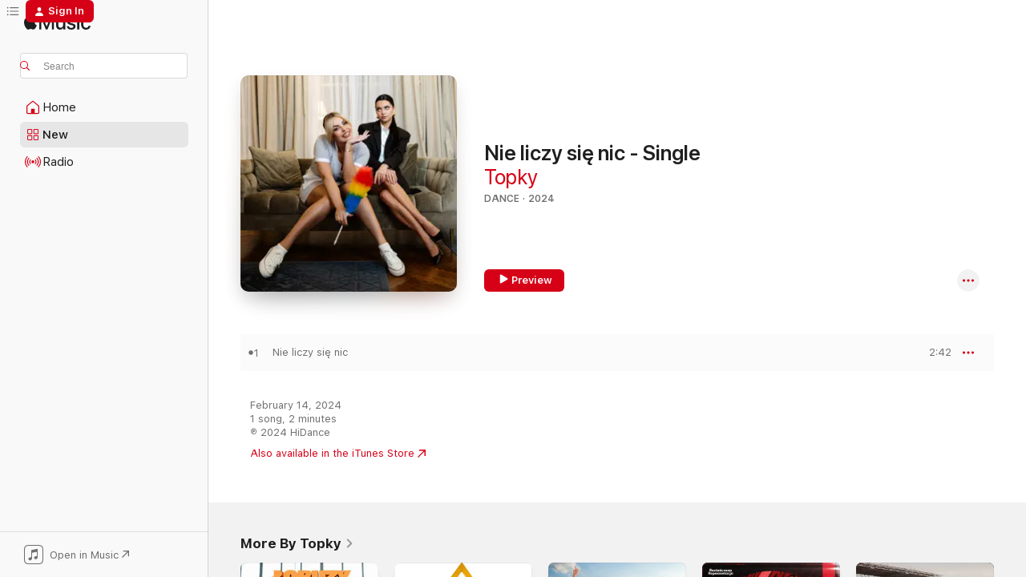

--- FILE ---
content_type: text/html
request_url: https://music.apple.com/us/album/nie-liczy-si%C4%99-nic-single/1729793492?at=11l64h
body_size: 21345
content:
<!DOCTYPE html>
<html dir="ltr" lang="en-US">
    <head>
        <!-- prettier-ignore -->
        <meta charset="utf-8">
        <!-- prettier-ignore -->
        <meta http-equiv="X-UA-Compatible" content="IE=edge">
        <!-- prettier-ignore -->
        <meta
            name="viewport"
            content="width=device-width,initial-scale=1,interactive-widget=resizes-content"
        >
        <!-- prettier-ignore -->
        <meta name="applicable-device" content="pc,mobile">
        <!-- prettier-ignore -->
        <meta name="referrer" content="strict-origin">
        <!-- prettier-ignore -->
        <link
            rel="apple-touch-icon"
            sizes="180x180"
            href="/assets/favicon/favicon-180.png"
        >
        <!-- prettier-ignore -->
        <link
            rel="icon"
            type="image/png"
            sizes="32x32"
            href="/assets/favicon/favicon-32.png"
        >
        <!-- prettier-ignore -->
        <link
            rel="icon"
            type="image/png"
            sizes="16x16"
            href="/assets/favicon/favicon-16.png"
        >
        <!-- prettier-ignore -->
        <link
            rel="mask-icon"
            href="/assets/favicon/favicon.svg"
            color="#fa233b"
        >
        <!-- prettier-ignore -->
        <link rel="manifest" href="/manifest.json">

        <title>‎Nie liczy się nic - Single - Album by Topky - Apple Music</title><!-- HEAD_svelte-1cypuwr_START --><link rel="preconnect" href="//www.apple.com/wss/fonts" crossorigin="anonymous"><link rel="stylesheet" href="//www.apple.com/wss/fonts?families=SF+Pro,v4%7CSF+Pro+Icons,v1&amp;display=swap" type="text/css" referrerpolicy="strict-origin-when-cross-origin"><!-- HEAD_svelte-1cypuwr_END --><!-- HEAD_svelte-eg3hvx_START -->    <meta name="description" content="Listen to Nie liczy się nic - Single by Topky on Apple Music. 2024. 1 Song. Duration: 2 minutes."> <meta name="keywords" content="listen, Nie liczy się nic - Single, Topky, music, singles, songs, Dance, streaming music, apple music"> <link rel="canonical" href="https://music.apple.com/us/album/nie-liczy-si%C4%99-nic-single/1729793492">   <link rel="alternate" type="application/json+oembed" href="https://music.apple.com/api/oembed?url=https%3A%2F%2Fmusic.apple.com%2Fus%2Falbum%2Fnie-liczy-si%25C4%2599-nic-single%2F1729793492" title="Nie liczy się nic - Single by Topky on Apple Music">  <meta name="al:ios:app_store_id" content="1108187390"> <meta name="al:ios:app_name" content="Apple Music"> <meta name="apple:content_id" content="1729793492"> <meta name="apple:title" content="Nie liczy się nic - Single"> <meta name="apple:description" content="Listen to Nie liczy się nic - Single by Topky on Apple Music. 2024. 1 Song. Duration: 2 minutes.">   <meta property="og:title" content="Nie liczy się nic - Single by Topky on Apple Music"> <meta property="og:description" content="Album · 2024 · 1 Song"> <meta property="og:site_name" content="Apple Music - Web Player"> <meta property="og:url" content="https://music.apple.com/us/album/nie-liczy-si%C4%99-nic-single/1729793492"> <meta property="og:image" content="https://is1-ssl.mzstatic.com/image/thumb/Music116/v4/f1/54/d7/f154d70e-c9b4-5779-0089-dc1176b86115/cover.jpg/1200x630bf-60.jpg"> <meta property="og:image:secure_url" content="https://is1-ssl.mzstatic.com/image/thumb/Music116/v4/f1/54/d7/f154d70e-c9b4-5779-0089-dc1176b86115/cover.jpg/1200x630bf-60.jpg"> <meta property="og:image:alt" content="Nie liczy się nic - Single by Topky on Apple Music"> <meta property="og:image:width" content="1200"> <meta property="og:image:height" content="630"> <meta property="og:image:type" content="image/jpg"> <meta property="og:type" content="music.album"> <meta property="og:locale" content="en_US">  <meta property="music:song_count" content="1"> <meta property="music:song" content="https://music.apple.com/us/song/nie-liczy-si%C4%99-nic/1729793974"> <meta property="music:song:preview_url:secure_url" content="https://music.apple.com/us/song/nie-liczy-si%C4%99-nic/1729793974"> <meta property="music:song:disc" content="1"> <meta property="music:song:duration" content="PT2M42S"> <meta property="music:song:track" content="1">   <meta property="music:musician" content="https://music.apple.com/us/artist/topky/1585384823"> <meta property="music:release_date" content="2024-02-14T00:00:00.000Z">   <meta name="twitter:title" content="Nie liczy się nic - Single by Topky on Apple Music"> <meta name="twitter:description" content="Album · 2024 · 1 Song"> <meta name="twitter:site" content="@AppleMusic"> <meta name="twitter:image" content="https://is1-ssl.mzstatic.com/image/thumb/Music116/v4/f1/54/d7/f154d70e-c9b4-5779-0089-dc1176b86115/cover.jpg/600x600bf-60.jpg"> <meta name="twitter:image:alt" content="Nie liczy się nic - Single by Topky on Apple Music"> <meta name="twitter:card" content="summary">       <!-- HTML_TAG_START -->
                <script id=schema:music-album type="application/ld+json">
                    {"@context":"http://schema.org","@type":"MusicAlbum","name":"Nie liczy się nic - Single","description":"Listen to Nie liczy się nic - Single by Topky on Apple Music. 2024. 1 Song. Duration: 2 minutes.","citation":[{"@type":"MusicAlbum","image":"https://is1-ssl.mzstatic.com/image/thumb/Music116/v4/0a/61/07/0a610712-f8a1-cf0b-e078-2567c41453e0/5905348518093.jpg/1200x630bb.jpg","url":"https://music.apple.com/us/album/na-pieska-single/1724400293","name":"Na Pieska - Single"},{"@type":"MusicAlbum","image":"https://is1-ssl.mzstatic.com/image/thumb/Music211/v4/80/d2/4b/80d24bc0-9241-0c9b-aaa7-256b636d6d23/0000967647164.jpg/1200x630bb.jpg","url":"https://music.apple.com/us/album/crazy-bam-bam-bam-single/1742592887","name":"Crazy (Bam Bam Bam) - Single"},{"@type":"MusicAlbum","image":"https://is1-ssl.mzstatic.com/image/thumb/Music126/v4/28/b0/af/28b0afef-5c75-56dd-9dc7-a8703d815a3a/0000931393530.jpg/1200x630bb.jpg","url":"https://music.apple.com/us/album/baila-single/1726625845","name":"Baila - Single"},{"@type":"MusicAlbum","image":"https://is1-ssl.mzstatic.com/image/thumb/Music221/v4/4c/7c/a2/4c7ca2c6-ad3d-8659-a276-d082442e7720/cover.jpg/1200x630bb.jpg","url":"https://music.apple.com/us/album/ja-dla-ciebie-%C5%BCy%C5%82em-single/1751823658","name":"Ja dla Ciebie żyłem - Single"},{"@type":"MusicAlbum","image":"https://is1-ssl.mzstatic.com/image/thumb/Music116/v4/76/d8/32/76d83269-1cc2-0ba4-d003-0a6bc130833b/0000892208324.jpg/1200x630bb.jpg","url":"https://music.apple.com/us/album/walcz%C4%99-o-ciebie-single/1694038154","name":"Walczę o Ciebie - Single"},{"@type":"MusicAlbum","image":"https://is1-ssl.mzstatic.com/image/thumb/Music221/v4/60/1a/7c/601a7caf-e1e4-2dcf-8ef9-8fed5122f2d3/5905348516396.jpg/1200x630bb.jpg","url":"https://music.apple.com/us/album/mam-ci%C4%99-do%C5%9B%C4%87-single/1737370156","name":"Mam Cię dość - Single"},{"@type":"MusicAlbum","image":"https://is1-ssl.mzstatic.com/image/thumb/Music126/v4/9f/e5/1c/9fe51c3a-53ed-e463-9406-ef32da114394/cover.jpg/1200x630bb.jpg","url":"https://music.apple.com/us/album/ty-i-ja-single/1720008801","name":"Ty i Ja - Single"},{"@type":"MusicAlbum","image":"https://is1-ssl.mzstatic.com/image/thumb/Music211/v4/d9/65/f6/d965f607-9887-b036-7c87-a46076ee7d84/cover.jpg/1200x630bb.jpg","url":"https://music.apple.com/us/album/z%C5%82oto-feat-zenon-martyniuk-defis-marcin-miller-mi%C5%82ypan/1746515880","name":"Złoto (feat. Zenon Martyniuk, Defis, Marcin Miller, MiłyPan, Mig, Weekend, Sławomir, Skolim, Magdalena Narożna & Łobuzy) - Single"},{"@type":"MusicAlbum","image":"https://is1-ssl.mzstatic.com/image/thumb/Music126/v4/cb/ef/a4/cbefa444-2c55-6fbd-0960-93b9f56b2701/5905348511599.jpg/1200x630bb.jpg","url":"https://music.apple.com/us/album/nie-pyk%C5%82o-single/1721175590","name":"Nie Pykło - Single"},{"@type":"MusicAlbum","image":"https://is1-ssl.mzstatic.com/image/thumb/Music116/v4/be/2a/ea/be2aea7b-5f3d-e1fe-9697-fe5455bfa320/cover.jpg/1200x630bb.jpg","url":"https://music.apple.com/us/album/szach-mat-feat-camasutra-single/1718050576","name":"Szach Mat (feat. CamaSutra) - Single"}],"tracks":[{"@type":"MusicRecording","name":"Nie liczy się nic","duration":"PT2M42S","url":"https://music.apple.com/us/song/nie-liczy-si%C4%99-nic/1729793974","offers":{"@type":"Offer","category":"free","price":0},"audio":{"@type":"AudioObject","potentialAction":{"@type":"ListenAction","expectsAcceptanceOf":{"@type":"Offer","category":"free"},"target":{"@type":"EntryPoint","actionPlatform":"https://music.apple.com/us/song/nie-liczy-si%C4%99-nic/1729793974"}},"name":"Nie liczy się nic","contentUrl":"https://audio-ssl.itunes.apple.com/itunes-assets/AudioPreview126/v4/d6/c6/05/d6c605e3-333d-1f53-8a7d-bf47e3c05e57/mzaf_12870300716144299457.plus.aac.ep.m4a","duration":"PT2M42S","uploadDate":"2024-02-14","thumbnailUrl":"https://is1-ssl.mzstatic.com/image/thumb/Music116/v4/f1/54/d7/f154d70e-c9b4-5779-0089-dc1176b86115/cover.jpg/1200x630bb.jpg"}}],"workExample":[{"@type":"MusicAlbum","image":"https://is1-ssl.mzstatic.com/image/thumb/Music211/v4/14/e6/8b/14e68baf-aad7-011c-cac1-187d6b16c170/5905753722085.jpg/1200x630bb.jpg","url":"https://music.apple.com/us/album/dawaj-mi-pyska-single/1809996713","name":"Dawaj mi pyska - Single"},{"@type":"MusicAlbum","image":"https://is1-ssl.mzstatic.com/image/thumb/Music112/v4/98/15/54/98155400-5f1d-fc4c-115c-afab1230de42/cover.jpg/1200x630bb.jpg","url":"https://music.apple.com/us/album/jeden-taniec-jedna-noc-single/1621234693","name":"JEDEN TANIEC JEDNA NOC - Single"},{"@type":"MusicAlbum","image":"https://is1-ssl.mzstatic.com/image/thumb/Music126/v4/03/87/e6/0387e650-0cd1-6b1b-2b8c-77e79ca555bb/cover.jpg/1200x630bb.jpg","url":"https://music.apple.com/us/album/zata%C5%84cz-ze-mn%C4%85-single/1694622652","name":"Zatańcz ze mną - Single"},{"@type":"MusicAlbum","image":"https://is1-ssl.mzstatic.com/image/thumb/Music211/v4/f9/70/f3/f970f3f6-104a-4ca5-16de-83e4330c54af/cover.jpg/1200x630bb.jpg","url":"https://music.apple.com/us/album/ten-%C5%9Bwiat-nale%C5%BCy-do-nas-feat-mig-topky-s%C5%82awomir-magdalena/1839871722","name":"Ten świat należy do nas (feat. Mig, Topky, Sławomir, Magdalena Narożna, Defis, Marcin Miller & Zenon Martyniuk) - Single"},{"@type":"MusicAlbum","image":"https://is1-ssl.mzstatic.com/image/thumb/Music221/v4/b4/a9/ab/b4a9abd7-c031-6c45-510b-9dc89c336f4b/196872998054.jpg/1200x630bb.jpg","url":"https://music.apple.com/us/album/nie-robi%C4%85-ju%C5%BC-takich-single/1803615003","name":"Nie robią już takich - Single"},{"@type":"MusicAlbum","image":"https://is1-ssl.mzstatic.com/image/thumb/Music211/v4/54/5a/b2/545ab2cd-d358-2ec0-a80f-97b98a162720/cover.jpg/1200x630bb.jpg","url":"https://music.apple.com/us/album/w-co-ty-grasz-single/1766491627","name":"W co Ty grasz - Single"},{"@type":"MusicAlbum","image":"https://is1-ssl.mzstatic.com/image/thumb/Music221/v4/b5/07/fc/b507fca3-a625-362d-d7a3-4d24e87dfecc/cover.jpg/1200x630bb.jpg","url":"https://music.apple.com/us/album/kto-wkurzy-ci%C4%99-jak-ja-single/1747360856","name":"Kto wkurzy Cię jak ja - Single"},{"@type":"MusicAlbum","image":"https://is1-ssl.mzstatic.com/image/thumb/Music122/v4/1d/73/24/1d7324a7-7339-8286-72e7-9f6aaeff0715/cover.jpg/1200x630bb.jpg","url":"https://music.apple.com/us/album/daddy-cool-single/1651622297","name":"Daddy Cool - Single"},{"@type":"MusicAlbum","image":"https://is1-ssl.mzstatic.com/image/thumb/Music116/v4/00/72/53/00725367-6be7-2f8a-0030-b0c50ef9c605/cover.jpg/1200x630bb.jpg","url":"https://music.apple.com/us/album/pokora-single/1678256415","name":"Pokora - Single"},{"@type":"MusicAlbum","image":"https://is1-ssl.mzstatic.com/image/thumb/Music115/v4/ae/bd/a6/aebda614-3e92-6b97-ec78-12a8dfb30ede/cover.jpg/1200x630bb.jpg","url":"https://music.apple.com/us/album/szpile-single/1585384819","name":"Szpile - Single"},{"@type":"MusicAlbum","image":"https://is1-ssl.mzstatic.com/image/thumb/Music126/v4/38/a3/f2/38a3f24e-7e39-7c02-a0ff-5ff7e61efa85/cover.jpg/1200x630bb.jpg","url":"https://music.apple.com/us/album/all-for-you-single/1598102546","name":"All For You - Single"},{"@type":"MusicAlbum","image":"https://is1-ssl.mzstatic.com/image/thumb/Music116/v4/99/07/6b/99076b11-16c7-a397-6534-f9b59e85dfcf/cover.jpg/1200x630bb.jpg","url":"https://music.apple.com/us/album/niebo-single/1712660068","name":"Niebo - Single"},{"@type":"MusicAlbum","image":"https://is1-ssl.mzstatic.com/image/thumb/Music112/v4/e3/02/9f/e3029fb0-83ae-02d8-66c0-c7e2af1d4f27/cover.jpg/1200x630bb.jpg","url":"https://music.apple.com/us/album/czy-mo%C5%BCna-kocha%C4%87-tak-single/1651865141","name":"Czy można kochać tak - Single"},{"@type":"MusicAlbum","image":"https://is1-ssl.mzstatic.com/image/thumb/Music116/v4/0b/0a/6e/0b0a6e87-ac4f-7004-e5e2-ce0da482fb00/cover.jpg/1200x630bb.jpg","url":"https://music.apple.com/us/album/bez-wad-single/1593865300","name":"Bez Wad - Single"},{"@type":"MusicAlbum","image":"https://is1-ssl.mzstatic.com/image/thumb/Music211/v4/a2/0d/1f/a20d1fe4-ac7a-4b7b-cc74-05af6f32b0a4/cover.jpg/1200x630bb.jpg","url":"https://music.apple.com/us/album/nie-chc%C4%99-single/1789744980","name":"Nie chcę - Single"},{"@type":"MusicRecording","name":"Nie liczy się nic","duration":"PT2M42S","url":"https://music.apple.com/us/song/nie-liczy-si%C4%99-nic/1729793974","offers":{"@type":"Offer","category":"free","price":0},"audio":{"@type":"AudioObject","potentialAction":{"@type":"ListenAction","expectsAcceptanceOf":{"@type":"Offer","category":"free"},"target":{"@type":"EntryPoint","actionPlatform":"https://music.apple.com/us/song/nie-liczy-si%C4%99-nic/1729793974"}},"name":"Nie liczy się nic","contentUrl":"https://audio-ssl.itunes.apple.com/itunes-assets/AudioPreview126/v4/d6/c6/05/d6c605e3-333d-1f53-8a7d-bf47e3c05e57/mzaf_12870300716144299457.plus.aac.ep.m4a","duration":"PT2M42S","uploadDate":"2024-02-14","thumbnailUrl":"https://is1-ssl.mzstatic.com/image/thumb/Music116/v4/f1/54/d7/f154d70e-c9b4-5779-0089-dc1176b86115/cover.jpg/1200x630bb.jpg"}}],"url":"https://music.apple.com/us/album/nie-liczy-si%C4%99-nic-single/1729793492","image":"https://is1-ssl.mzstatic.com/image/thumb/Music116/v4/f1/54/d7/f154d70e-c9b4-5779-0089-dc1176b86115/cover.jpg/1200x630bb.jpg","potentialAction":{"@type":"ListenAction","expectsAcceptanceOf":{"@type":"Offer","category":"free"},"target":{"@type":"EntryPoint","actionPlatform":"https://music.apple.com/us/album/nie-liczy-si%C4%99-nic-single/1729793492"}},"genre":["Dance","Music"],"datePublished":"2024-02-14","byArtist":[{"@type":"MusicGroup","url":"https://music.apple.com/us/artist/topky/1585384823","name":"Topky"}]}
                </script>
                <!-- HTML_TAG_END -->    <!-- HEAD_svelte-eg3hvx_END -->
      <script type="module" crossorigin src="/assets/index~8a6f659a1b.js"></script>
      <link rel="stylesheet" href="/assets/index~99bed3cf08.css">
      <script type="module">import.meta.url;import("_").catch(()=>1);async function* g(){};window.__vite_is_modern_browser=true;</script>
      <script type="module">!function(){if(window.__vite_is_modern_browser)return;console.warn("vite: loading legacy chunks, syntax error above and the same error below should be ignored");var e=document.getElementById("vite-legacy-polyfill"),n=document.createElement("script");n.src=e.src,n.onload=function(){System.import(document.getElementById('vite-legacy-entry').getAttribute('data-src'))},document.body.appendChild(n)}();</script>
    </head>
    <body>
        <script src="/assets/focus-visible/focus-visible.min.js"></script>
        
        <script
            async
            src="/includes/js-cdn/musickit/v3/amp/musickit.js"
        ></script>
        <script
            type="module"
            async
            src="/includes/js-cdn/musickit/v3/components/musickit-components/musickit-components.esm.js"
        ></script>
        <script
            nomodule
            async
            src="/includes/js-cdn/musickit/v3/components/musickit-components/musickit-components.js"
        ></script>
        <svg style="display: none" xmlns="http://www.w3.org/2000/svg">
            <symbol id="play-circle-fill" viewBox="0 0 60 60">
                <path
                    class="icon-circle-fill__circle"
                    fill="var(--iconCircleFillBG, transparent)"
                    d="M30 60c16.411 0 30-13.617 30-30C60 13.588 46.382 0 29.971 0 13.588 0 .001 13.588.001 30c0 16.383 13.617 30 30 30Z"
                />
                <path
                    fill="var(--iconFillArrow, var(--keyColor, black))"
                    d="M24.411 41.853c-1.41.853-3.028.177-3.028-1.294V19.47c0-1.44 1.735-2.058 3.028-1.294l17.265 10.235a1.89 1.89 0 0 1 0 3.265L24.411 41.853Z"
                />
            </symbol>
        </svg>
        <div class="body-container">
              <div class="app-container svelte-t3vj1e" data-testid="app-container">   <div class="header svelte-rjjbqs" data-testid="header"><nav data-testid="navigation" class="navigation svelte-13li0vp"><div class="navigation__header svelte-13li0vp"><div data-testid="logo" class="logo svelte-1o7dz8w"> <a aria-label="Apple Music" role="img" href="https://music.apple.com/us/home" class="svelte-1o7dz8w"><svg height="20" viewBox="0 0 83 20" width="83" xmlns="http://www.w3.org/2000/svg" class="logo" aria-hidden="true"><path d="M34.752 19.746V6.243h-.088l-5.433 13.503h-2.074L21.711 6.243h-.087v13.503h-2.548V1.399h3.235l5.833 14.621h.1l5.82-14.62h3.248v18.347h-2.56zm16.649 0h-2.586v-2.263h-.062c-.725 1.602-2.061 2.504-4.072 2.504-2.86 0-4.61-1.894-4.61-4.958V6.37h2.698v8.125c0 2.034.95 3.127 2.81 3.127 1.95 0 3.124-1.373 3.124-3.458V6.37H51.4v13.376zm7.394-13.618c3.06 0 5.046 1.73 5.134 4.196h-2.536c-.15-1.296-1.087-2.11-2.598-2.11-1.462 0-2.436.724-2.436 1.793 0 .839.6 1.41 2.023 1.741l2.136.496c2.686.636 3.71 1.704 3.71 3.636 0 2.442-2.236 4.12-5.333 4.12-3.285 0-5.26-1.64-5.509-4.183h2.673c.25 1.398 1.187 2.085 2.836 2.085 1.623 0 2.623-.687 2.623-1.78 0-.865-.487-1.373-1.924-1.704l-2.136-.508c-2.498-.585-3.735-1.806-3.735-3.75 0-2.391 2.049-4.032 5.072-4.032zM66.1 2.836c0-.878.7-1.577 1.561-1.577.862 0 1.55.7 1.55 1.577 0 .864-.688 1.576-1.55 1.576a1.573 1.573 0 0 1-1.56-1.576zm.212 3.534h2.698v13.376h-2.698zm14.089 4.603c-.275-1.424-1.324-2.556-3.085-2.556-2.086 0-3.46 1.767-3.46 4.64 0 2.938 1.386 4.642 3.485 4.642 1.66 0 2.748-.928 3.06-2.48H83C82.713 18.067 80.477 20 77.317 20c-3.76 0-6.208-2.62-6.208-6.942 0-4.247 2.448-6.93 6.183-6.93 3.385 0 5.446 2.213 5.683 4.845h-2.573zM10.824 3.189c-.698.834-1.805 1.496-2.913 1.398-.145-1.128.41-2.33 1.036-3.065C9.644.662 10.848.05 11.835 0c.121 1.178-.336 2.33-1.01 3.19zm.999 1.619c.624.049 2.425.244 3.578 1.98-.096.074-2.137 1.272-2.113 3.79.024 3.01 2.593 4.012 2.617 4.037-.024.074-.407 1.419-1.344 2.812-.817 1.224-1.657 2.422-3.002 2.447-1.297.024-1.73-.783-3.218-.783-1.489 0-1.97.758-3.194.807-1.297.048-2.28-1.297-3.097-2.52C.368 14.908-.904 10.408.825 7.375c.84-1.516 2.377-2.47 4.034-2.495 1.273-.023 2.45.857 3.218.857.769 0 2.137-1.027 3.746-.93z"></path></svg></a>   </div> <div class="search-input-wrapper svelte-nrtdem" data-testid="search-input"><div data-testid="amp-search-input" aria-controls="search-suggestions" aria-expanded="false" aria-haspopup="listbox" aria-owns="search-suggestions" class="search-input-container svelte-rg26q6" tabindex="-1" role=""><div class="flex-container svelte-rg26q6"><form id="search-input-form" class="svelte-rg26q6"><svg height="16" width="16" viewBox="0 0 16 16" class="search-svg" aria-hidden="true"><path d="M11.87 10.835c.018.015.035.03.051.047l3.864 3.863a.735.735 0 1 1-1.04 1.04l-3.863-3.864a.744.744 0 0 1-.047-.051 6.667 6.667 0 1 1 1.035-1.035zM6.667 12a5.333 5.333 0 1 0 0-10.667 5.333 5.333 0 0 0 0 10.667z"></path></svg> <input aria-autocomplete="list" aria-multiline="false" aria-controls="search-suggestions" aria-label="Search" placeholder="Search" spellcheck="false" autocomplete="off" autocorrect="off" autocapitalize="off" type="text" inputmode="search" class="search-input__text-field svelte-rg26q6" data-testid="search-input__text-field"></form> </div> <div data-testid="search-scope-bar"></div>   </div> </div></div> <div data-testid="navigation-content" class="navigation__content svelte-13li0vp" id="navigation" aria-hidden="false"><div class="navigation__scrollable-container svelte-13li0vp"><div data-testid="navigation-items-primary" class="navigation-items navigation-items--primary svelte-ng61m8"> <ul class="navigation-items__list svelte-ng61m8">  <li class="navigation-item navigation-item__home svelte-1a5yt87" aria-selected="false" data-testid="navigation-item"> <a href="https://music.apple.com/us/home" class="navigation-item__link svelte-1a5yt87" role="button" data-testid="home" aria-pressed="false"><div class="navigation-item__content svelte-zhx7t9"> <span class="navigation-item__icon svelte-zhx7t9"> <svg width="24" height="24" viewBox="0 0 24 24" xmlns="http://www.w3.org/2000/svg" aria-hidden="true"><path d="M5.93 20.16a1.94 1.94 0 0 1-1.43-.502c-.334-.335-.502-.794-.502-1.393v-7.142c0-.362.062-.688.177-.953.123-.264.326-.529.6-.75l6.145-5.157c.176-.141.344-.247.52-.318.176-.07.362-.105.564-.105.194 0 .388.035.565.105.176.07.352.177.52.318l6.146 5.158c.273.23.467.476.59.75.124.264.177.59.177.96v7.134c0 .59-.159 1.058-.503 1.393-.335.335-.811.503-1.428.503H5.929Zm12.14-1.172c.221 0 .406-.07.547-.212a.688.688 0 0 0 .22-.511v-7.142c0-.177-.026-.344-.087-.459a.97.97 0 0 0-.265-.353l-6.154-5.149a.756.756 0 0 0-.177-.115.37.37 0 0 0-.15-.035.37.37 0 0 0-.158.035l-.177.115-6.145 5.15a.982.982 0 0 0-.274.352 1.13 1.13 0 0 0-.088.468v7.133c0 .203.08.379.23.511a.744.744 0 0 0 .546.212h12.133Zm-8.323-4.7c0-.176.062-.326.177-.432a.6.6 0 0 1 .423-.159h3.315c.176 0 .326.053.432.16s.159.255.159.431v4.973H9.756v-4.973Z"></path></svg> </span> <span class="navigation-item__label svelte-zhx7t9"> Home </span> </div></a>  </li>  <li class="navigation-item navigation-item__new svelte-1a5yt87" aria-selected="false" data-testid="navigation-item"> <a href="https://music.apple.com/us/new" class="navigation-item__link svelte-1a5yt87" role="button" data-testid="new" aria-pressed="false"><div class="navigation-item__content svelte-zhx7t9"> <span class="navigation-item__icon svelte-zhx7t9"> <svg height="24" viewBox="0 0 24 24" width="24" aria-hidden="true"><path d="M9.92 11.354c.966 0 1.453-.487 1.453-1.49v-3.4c0-1.004-.487-1.483-1.453-1.483H6.452C5.487 4.981 5 5.46 5 6.464v3.4c0 1.003.487 1.49 1.452 1.49zm7.628 0c.965 0 1.452-.487 1.452-1.49v-3.4c0-1.004-.487-1.483-1.452-1.483h-3.46c-.974 0-1.46.479-1.46 1.483v3.4c0 1.003.486 1.49 1.46 1.49zm-7.65-1.073h-3.43c-.266 0-.396-.137-.396-.418v-3.4c0-.273.13-.41.396-.41h3.43c.265 0 .402.137.402.41v3.4c0 .281-.137.418-.403.418zm7.634 0h-3.43c-.273 0-.402-.137-.402-.418v-3.4c0-.273.129-.41.403-.41h3.43c.265 0 .395.137.395.41v3.4c0 .281-.13.418-.396.418zm-7.612 8.7c.966 0 1.453-.48 1.453-1.483v-3.407c0-.996-.487-1.483-1.453-1.483H6.452c-.965 0-1.452.487-1.452 1.483v3.407c0 1.004.487 1.483 1.452 1.483zm7.628 0c.965 0 1.452-.48 1.452-1.483v-3.407c0-.996-.487-1.483-1.452-1.483h-3.46c-.974 0-1.46.487-1.46 1.483v3.407c0 1.004.486 1.483 1.46 1.483zm-7.65-1.072h-3.43c-.266 0-.396-.137-.396-.41v-3.4c0-.282.13-.418.396-.418h3.43c.265 0 .402.136.402.418v3.4c0 .273-.137.41-.403.41zm7.634 0h-3.43c-.273 0-.402-.137-.402-.41v-3.4c0-.282.129-.418.403-.418h3.43c.265 0 .395.136.395.418v3.4c0 .273-.13.41-.396.41z" fill-opacity=".95"></path></svg> </span> <span class="navigation-item__label svelte-zhx7t9"> New </span> </div></a>  </li>  <li class="navigation-item navigation-item__radio svelte-1a5yt87" aria-selected="false" data-testid="navigation-item"> <a href="https://music.apple.com/us/radio" class="navigation-item__link svelte-1a5yt87" role="button" data-testid="radio" aria-pressed="false"><div class="navigation-item__content svelte-zhx7t9"> <span class="navigation-item__icon svelte-zhx7t9"> <svg width="24" height="24" viewBox="0 0 24 24" xmlns="http://www.w3.org/2000/svg" aria-hidden="true"><path d="M19.359 18.57C21.033 16.818 22 14.461 22 11.89s-.967-4.93-2.641-6.68c-.276-.292-.653-.26-.868-.023-.222.246-.176.591.085.868 1.466 1.535 2.272 3.593 2.272 5.835 0 2.241-.806 4.3-2.272 5.835-.261.268-.307.621-.085.86.215.245.592.276.868-.016zm-13.85.014c.222-.238.176-.59-.085-.86-1.474-1.535-2.272-3.593-2.272-5.834 0-2.242.798-4.3 2.272-5.835.261-.277.307-.622.085-.868-.215-.238-.592-.269-.868.023C2.967 6.96 2 9.318 2 11.89s.967 4.929 2.641 6.68c.276.29.653.26.868.014zm1.957-1.873c.223-.253.162-.583-.1-.867-.951-1.068-1.473-2.45-1.473-3.954 0-1.505.522-2.887 1.474-3.954.26-.284.322-.614.1-.876-.23-.26-.622-.26-.891.039-1.175 1.274-1.827 2.963-1.827 4.79 0 1.82.652 3.517 1.827 4.784.269.3.66.307.89.038zm9.958-.038c1.175-1.267 1.827-2.964 1.827-4.783 0-1.828-.652-3.517-1.827-4.791-.269-.3-.66-.3-.89-.039-.23.262-.162.592.092.876.96 1.067 1.481 2.449 1.481 3.954 0 1.504-.522 2.886-1.481 3.954-.254.284-.323.614-.092.867.23.269.621.261.89-.038zm-8.061-1.966c.23-.26.13-.568-.092-.883-.415-.522-.63-1.197-.63-1.934 0-.737.215-1.413.63-1.943.222-.307.322-.614.092-.875s-.653-.261-.906.054a4.385 4.385 0 0 0-.968 2.764 4.38 4.38 0 0 0 .968 2.756c.253.322.675.322.906.061zm6.18-.061a4.38 4.38 0 0 0 .968-2.756 4.385 4.385 0 0 0-.968-2.764c-.253-.315-.675-.315-.906-.054-.23.261-.138.568.092.875.415.53.63 1.206.63 1.943 0 .737-.215 1.412-.63 1.934-.23.315-.322.622-.092.883s.653.261.906-.061zm-3.547-.967c.96 0 1.789-.814 1.789-1.797s-.83-1.789-1.789-1.789c-.96 0-1.781.806-1.781 1.789 0 .983.821 1.797 1.781 1.797z"></path></svg> </span> <span class="navigation-item__label svelte-zhx7t9"> Radio </span> </div></a>  </li>  <li class="navigation-item navigation-item__search svelte-1a5yt87" aria-selected="false" data-testid="navigation-item"> <a href="https://music.apple.com/us/search" class="navigation-item__link svelte-1a5yt87" role="button" data-testid="search" aria-pressed="false"><div class="navigation-item__content svelte-zhx7t9"> <span class="navigation-item__icon svelte-zhx7t9"> <svg height="24" viewBox="0 0 24 24" width="24" aria-hidden="true"><path d="M17.979 18.553c.476 0 .813-.366.813-.835a.807.807 0 0 0-.235-.586l-3.45-3.457a5.61 5.61 0 0 0 1.158-3.413c0-3.098-2.535-5.633-5.633-5.633C7.542 4.63 5 7.156 5 10.262c0 3.098 2.534 5.632 5.632 5.632a5.614 5.614 0 0 0 3.274-1.055l3.472 3.472a.835.835 0 0 0 .6.242zm-7.347-3.875c-2.417 0-4.416-2-4.416-4.416 0-2.417 2-4.417 4.416-4.417 2.417 0 4.417 2 4.417 4.417s-2 4.416-4.417 4.416z" fill-opacity=".95"></path></svg> </span> <span class="navigation-item__label svelte-zhx7t9"> Search </span> </div></a>  </li></ul> </div>   </div> <div class="navigation__native-cta"><div slot="native-cta"><div data-testid="native-cta" class="native-cta svelte-6xh86f  native-cta--authenticated"><button class="native-cta__button svelte-6xh86f" data-testid="native-cta-button"><span class="native-cta__app-icon svelte-6xh86f"><svg width="24" height="24" xmlns="http://www.w3.org/2000/svg" xml:space="preserve" style="fill-rule:evenodd;clip-rule:evenodd;stroke-linejoin:round;stroke-miterlimit:2" viewBox="0 0 24 24" slot="app-icon" aria-hidden="true"><path d="M22.567 1.496C21.448.393 19.956.045 17.293.045H6.566c-2.508 0-4.028.376-5.12 1.465C.344 2.601 0 4.09 0 6.611v10.727c0 2.695.33 4.18 1.432 5.257 1.106 1.103 2.595 1.45 5.275 1.45h10.586c2.663 0 4.169-.347 5.274-1.45C23.656 21.504 24 20.033 24 17.338V6.752c0-2.694-.344-4.179-1.433-5.256Zm.411 4.9v11.299c0 1.898-.338 3.286-1.188 4.137-.851.864-2.256 1.191-4.141 1.191H6.35c-1.884 0-3.303-.341-4.154-1.191-.85-.851-1.174-2.239-1.174-4.137V6.54c0-2.014.324-3.445 1.16-4.295.851-.864 2.312-1.177 4.313-1.177h11.154c1.885 0 3.29.341 4.141 1.191.864.85 1.188 2.239 1.188 4.137Z" style="fill-rule:nonzero"></path><path d="M7.413 19.255c.987 0 2.48-.728 2.48-2.672v-6.385c0-.35.063-.428.378-.494l5.298-1.095c.351-.067.534.025.534.333l.035 4.286c0 .337-.182.586-.53.652l-1.014.228c-1.361.3-2.007.923-2.007 1.937 0 1.017.79 1.748 1.926 1.748.986 0 2.444-.679 2.444-2.64V5.654c0-.636-.279-.821-1.016-.66L9.646 6.298c-.448.091-.674.329-.674.699l.035 7.697c0 .336-.148.546-.446.613l-1.067.21c-1.329.266-1.986.93-1.986 1.993 0 1.017.786 1.745 1.905 1.745Z" style="fill-rule:nonzero"></path></svg></span> <span class="native-cta__label svelte-6xh86f">Open in Music</span> <span class="native-cta__arrow svelte-6xh86f"><svg height="16" width="16" viewBox="0 0 16 16" class="native-cta-action" aria-hidden="true"><path d="M1.559 16 13.795 3.764v8.962H16V0H3.274v2.205h8.962L0 14.441 1.559 16z"></path></svg></span></button> </div>  </div></div></div> </nav> </div>  <div class="player-bar player-bar__floating-player svelte-1rr9v04" data-testid="player-bar" aria-label="Music controls" aria-hidden="false">   </div>   <div id="scrollable-page" class="scrollable-page svelte-mt0bfj" data-main-content data-testid="main-section" aria-hidden="false"><main data-testid="main" class="svelte-bzjlhs"><div class="content-container svelte-bzjlhs" data-testid="content-container"><div class="search-input-wrapper svelte-nrtdem" data-testid="search-input"><div data-testid="amp-search-input" aria-controls="search-suggestions" aria-expanded="false" aria-haspopup="listbox" aria-owns="search-suggestions" class="search-input-container svelte-rg26q6" tabindex="-1" role=""><div class="flex-container svelte-rg26q6"><form id="search-input-form" class="svelte-rg26q6"><svg height="16" width="16" viewBox="0 0 16 16" class="search-svg" aria-hidden="true"><path d="M11.87 10.835c.018.015.035.03.051.047l3.864 3.863a.735.735 0 1 1-1.04 1.04l-3.863-3.864a.744.744 0 0 1-.047-.051 6.667 6.667 0 1 1 1.035-1.035zM6.667 12a5.333 5.333 0 1 0 0-10.667 5.333 5.333 0 0 0 0 10.667z"></path></svg> <input value="" aria-autocomplete="list" aria-multiline="false" aria-controls="search-suggestions" aria-label="Search" placeholder="Search" spellcheck="false" autocomplete="off" autocorrect="off" autocapitalize="off" type="text" inputmode="search" class="search-input__text-field svelte-rg26q6" data-testid="search-input__text-field"></form> </div> <div data-testid="search-scope-bar"> </div>   </div> </div>      <div class="section svelte-wa5vzl" data-testid="section-container" aria-label="Featured"> <div class="section-content svelte-wa5vzl" data-testid="section-content">  <div class="container-detail-header svelte-1uuona0 container-detail-header--no-description" data-testid="container-detail-header"><div slot="artwork"><div class="artwork__radiosity svelte-1agpw2h"> <div data-testid="artwork-component" class="artwork-component artwork-component--aspect-ratio artwork-component--orientation-square svelte-uduhys        artwork-component--has-borders" style="
            --artwork-bg-color: #1f1d20;
            --aspect-ratio: 1;
            --placeholder-bg-color: #1f1d20;
       ">   <picture class="svelte-uduhys"><source sizes=" (max-width:1319px) 296px,(min-width:1320px) and (max-width:1679px) 316px,316px" srcset="https://is1-ssl.mzstatic.com/image/thumb/Music116/v4/f1/54/d7/f154d70e-c9b4-5779-0089-dc1176b86115/cover.jpg/296x296bb.webp 296w,https://is1-ssl.mzstatic.com/image/thumb/Music116/v4/f1/54/d7/f154d70e-c9b4-5779-0089-dc1176b86115/cover.jpg/316x316bb.webp 316w,https://is1-ssl.mzstatic.com/image/thumb/Music116/v4/f1/54/d7/f154d70e-c9b4-5779-0089-dc1176b86115/cover.jpg/592x592bb.webp 592w,https://is1-ssl.mzstatic.com/image/thumb/Music116/v4/f1/54/d7/f154d70e-c9b4-5779-0089-dc1176b86115/cover.jpg/632x632bb.webp 632w" type="image/webp"> <source sizes=" (max-width:1319px) 296px,(min-width:1320px) and (max-width:1679px) 316px,316px" srcset="https://is1-ssl.mzstatic.com/image/thumb/Music116/v4/f1/54/d7/f154d70e-c9b4-5779-0089-dc1176b86115/cover.jpg/296x296bb-60.jpg 296w,https://is1-ssl.mzstatic.com/image/thumb/Music116/v4/f1/54/d7/f154d70e-c9b4-5779-0089-dc1176b86115/cover.jpg/316x316bb-60.jpg 316w,https://is1-ssl.mzstatic.com/image/thumb/Music116/v4/f1/54/d7/f154d70e-c9b4-5779-0089-dc1176b86115/cover.jpg/592x592bb-60.jpg 592w,https://is1-ssl.mzstatic.com/image/thumb/Music116/v4/f1/54/d7/f154d70e-c9b4-5779-0089-dc1176b86115/cover.jpg/632x632bb-60.jpg 632w" type="image/jpeg"> <img alt="" class="artwork-component__contents artwork-component__image svelte-uduhys" loading="lazy" src="/assets/artwork/1x1.gif" role="presentation" decoding="async" width="316" height="316" fetchpriority="auto" style="opacity: 1;"></picture> </div></div> <div data-testid="artwork-component" class="artwork-component artwork-component--aspect-ratio artwork-component--orientation-square svelte-uduhys        artwork-component--has-borders" style="
            --artwork-bg-color: #1f1d20;
            --aspect-ratio: 1;
            --placeholder-bg-color: #1f1d20;
       ">   <picture class="svelte-uduhys"><source sizes=" (max-width:1319px) 296px,(min-width:1320px) and (max-width:1679px) 316px,316px" srcset="https://is1-ssl.mzstatic.com/image/thumb/Music116/v4/f1/54/d7/f154d70e-c9b4-5779-0089-dc1176b86115/cover.jpg/296x296bb.webp 296w,https://is1-ssl.mzstatic.com/image/thumb/Music116/v4/f1/54/d7/f154d70e-c9b4-5779-0089-dc1176b86115/cover.jpg/316x316bb.webp 316w,https://is1-ssl.mzstatic.com/image/thumb/Music116/v4/f1/54/d7/f154d70e-c9b4-5779-0089-dc1176b86115/cover.jpg/592x592bb.webp 592w,https://is1-ssl.mzstatic.com/image/thumb/Music116/v4/f1/54/d7/f154d70e-c9b4-5779-0089-dc1176b86115/cover.jpg/632x632bb.webp 632w" type="image/webp"> <source sizes=" (max-width:1319px) 296px,(min-width:1320px) and (max-width:1679px) 316px,316px" srcset="https://is1-ssl.mzstatic.com/image/thumb/Music116/v4/f1/54/d7/f154d70e-c9b4-5779-0089-dc1176b86115/cover.jpg/296x296bb-60.jpg 296w,https://is1-ssl.mzstatic.com/image/thumb/Music116/v4/f1/54/d7/f154d70e-c9b4-5779-0089-dc1176b86115/cover.jpg/316x316bb-60.jpg 316w,https://is1-ssl.mzstatic.com/image/thumb/Music116/v4/f1/54/d7/f154d70e-c9b4-5779-0089-dc1176b86115/cover.jpg/592x592bb-60.jpg 592w,https://is1-ssl.mzstatic.com/image/thumb/Music116/v4/f1/54/d7/f154d70e-c9b4-5779-0089-dc1176b86115/cover.jpg/632x632bb-60.jpg 632w" type="image/jpeg"> <img alt="Nie liczy się nic - Single" class="artwork-component__contents artwork-component__image svelte-uduhys" loading="lazy" src="/assets/artwork/1x1.gif" role="presentation" decoding="async" width="316" height="316" fetchpriority="auto" style="opacity: 1;"></picture> </div></div> <div class="headings svelte-1uuona0"> <h1 class="headings__title svelte-1uuona0" data-testid="non-editable-product-title"><span dir="auto">Nie liczy się nic - Single</span> <span class="headings__badges svelte-1uuona0">   </span></h1> <div class="headings__subtitles svelte-1uuona0" data-testid="product-subtitles"> <a data-testid="click-action" class="click-action svelte-c0t0j2" href="https://music.apple.com/us/artist/topky/1585384823">Topky</a> </div> <div class="headings__tertiary-titles"> </div> <div class="headings__metadata-bottom svelte-1uuona0">DANCE · 2024 </div></div>  <div class="primary-actions svelte-1uuona0"><div class="primary-actions__button primary-actions__button--play svelte-1uuona0"><div data-testid="button-action" class="button svelte-rka6wn primary"><button data-testid="click-action" class="click-action svelte-c0t0j2" aria-label="" ><span class="icon svelte-rka6wn" data-testid="play-icon"><svg height="16" viewBox="0 0 16 16" width="16"><path d="m4.4 15.14 10.386-6.096c.842-.459.794-1.64 0-2.097L4.401.85c-.87-.53-2-.12-2 .82v12.625c0 .966 1.06 1.4 2 .844z"></path></svg></span>  Preview</button> </div> </div> <div class="primary-actions__button primary-actions__button--shuffle svelte-1uuona0"> </div></div> <div class="secondary-actions svelte-1uuona0"><div class="secondary-actions svelte-1agpw2h" slot="secondary-actions">  <div class="cloud-buttons svelte-u0auos" data-testid="cloud-buttons">  <amp-contextual-menu-button config="[object Object]" class="svelte-1sn4kz"> <span aria-label="MORE" class="more-button svelte-1sn4kz more-button--platter" data-testid="more-button" slot="trigger-content"><svg width="28" height="28" viewBox="0 0 28 28" class="glyph" xmlns="http://www.w3.org/2000/svg"><circle fill="var(--iconCircleFill, transparent)" cx="14" cy="14" r="14"></circle><path fill="var(--iconEllipsisFill, white)" d="M10.105 14c0-.87-.687-1.55-1.564-1.55-.862 0-1.557.695-1.557 1.55 0 .848.695 1.55 1.557 1.55.855 0 1.564-.702 1.564-1.55zm5.437 0c0-.87-.68-1.55-1.542-1.55A1.55 1.55 0 0012.45 14c0 .848.695 1.55 1.55 1.55.848 0 1.542-.702 1.542-1.55zm5.474 0c0-.87-.687-1.55-1.557-1.55-.87 0-1.564.695-1.564 1.55 0 .848.694 1.55 1.564 1.55.848 0 1.557-.702 1.557-1.55z"></path></svg></span> </amp-contextual-menu-button></div></div></div></div> </div>   </div><div class="section svelte-wa5vzl" data-testid="section-container"> <div class="section-content svelte-wa5vzl" data-testid="section-content">  <div class="placeholder-table svelte-wa5vzl"> <div><div class="placeholder-row svelte-wa5vzl placeholder-row--even placeholder-row--album"></div></div></div> </div>   </div><div class="section svelte-wa5vzl" data-testid="section-container"> <div class="section-content svelte-wa5vzl" data-testid="section-content"> <div class="tracklist-footer svelte-1tm9k9g tracklist-footer--album" data-testid="tracklist-footer"><div class="footer-body svelte-1tm9k9g"><p class="description svelte-1tm9k9g" data-testid="tracklist-footer-description">February 14, 2024
1 song, 2 minutes
℗ 2024 HiDance</p>  <div class="tracklist-footer__native-cta-wrapper svelte-1tm9k9g"><div class="button svelte-yk984v       button--text-button" data-testid="button-base-wrapper"><button data-testid="button-base" aria-label="Also available in the iTunes Store" type="button"  class="svelte-yk984v link"> Also available in the iTunes Store <svg height="16" width="16" viewBox="0 0 16 16" class="web-to-native__action" aria-hidden="true" data-testid="cta-button-arrow-icon"><path d="M1.559 16 13.795 3.764v8.962H16V0H3.274v2.205h8.962L0 14.441 1.559 16z"></path></svg> </button> </div></div></div> <div class="tracklist-footer__friends svelte-1tm9k9g"> </div></div></div>   </div><div class="section svelte-wa5vzl      section--alternate" data-testid="section-container"> <div class="section-content svelte-wa5vzl" data-testid="section-content"> <div class="spacer-wrapper svelte-14fis98"></div></div>   </div><div class="section svelte-wa5vzl      section--alternate" data-testid="section-container" aria-label="More By Topky"> <div class="section-content svelte-wa5vzl" data-testid="section-content"><div class="header svelte-rnrb59">  <div class="header-title-wrapper svelte-rnrb59">   <h2 class="title svelte-rnrb59 title-link" data-testid="header-title"><button type="button" class="title__button svelte-rnrb59" role="link" tabindex="0"><span class="dir-wrapper" dir="auto">More By Topky</span> <svg class="chevron" xmlns="http://www.w3.org/2000/svg" viewBox="0 0 64 64" aria-hidden="true"><path d="M19.817 61.863c1.48 0 2.672-.515 3.702-1.546l24.243-23.63c1.352-1.385 1.996-2.737 2.028-4.443 0-1.674-.644-3.09-2.028-4.443L23.519 4.138c-1.03-.998-2.253-1.513-3.702-1.513-2.994 0-5.409 2.382-5.409 5.344 0 1.481.612 2.833 1.739 3.96l20.99 20.347-20.99 20.283c-1.127 1.126-1.739 2.478-1.739 3.96 0 2.93 2.415 5.344 5.409 5.344Z"></path></svg></button></h2> </div>   </div>   <div class="svelte-1dd7dqt shelf"><section data-testid="shelf-component" class="shelf-grid shelf-grid--onhover svelte-12rmzef" style="
            --grid-max-content-xsmall: 144px; --grid-column-gap-xsmall: 10px; --grid-row-gap-xsmall: 24px; --grid-small: 4; --grid-column-gap-small: 20px; --grid-row-gap-small: 24px; --grid-medium: 5; --grid-column-gap-medium: 20px; --grid-row-gap-medium: 24px; --grid-large: 6; --grid-column-gap-large: 20px; --grid-row-gap-large: 24px; --grid-xlarge: 6; --grid-column-gap-xlarge: 20px; --grid-row-gap-xlarge: 24px;
            --grid-type: G;
            --grid-rows: 1;
            --standard-lockup-shadow-offset: 15px;
            
        "> <div class="shelf-grid__body svelte-12rmzef" data-testid="shelf-body">   <button disabled aria-label="Previous Page" type="button" class="shelf-grid-nav__arrow shelf-grid-nav__arrow--left svelte-1xmivhv" data-testid="shelf-button-left" style="--offset: 
                        calc(25px * -1);
                    ;"><svg viewBox="0 0 9 31" xmlns="http://www.w3.org/2000/svg"><path d="M5.275 29.46a1.61 1.61 0 0 0 1.456 1.077c1.018 0 1.772-.737 1.772-1.737 0-.526-.277-1.186-.449-1.62l-4.68-11.912L8.05 3.363c.172-.442.45-1.116.45-1.625A1.702 1.702 0 0 0 6.728.002a1.603 1.603 0 0 0-1.456 1.09L.675 12.774c-.301.775-.677 1.744-.677 2.495 0 .754.376 1.705.677 2.498L5.272 29.46Z"></path></svg></button> <ul slot="shelf-content" class="shelf-grid__list shelf-grid__list--grid-type-G shelf-grid__list--grid-rows-1 svelte-12rmzef" role="list" tabindex="-1" data-testid="shelf-item-list">   <li class="shelf-grid__list-item svelte-12rmzef" data-index="0" aria-hidden="true"><div class="svelte-12rmzef"><div class="square-lockup-wrapper" data-testid="square-lockup-wrapper">  <div class="product-lockup svelte-1tr6noh" aria-label="Dawaj mi pyska - Single, 2022" data-testid="product-lockup"><div class="product-lockup__artwork svelte-1tr6noh has-controls" aria-hidden="false"> <div data-testid="artwork-component" class="artwork-component artwork-component--aspect-ratio artwork-component--orientation-square svelte-uduhys    artwork-component--fullwidth    artwork-component--has-borders" style="
            --artwork-bg-color: #ffffff;
            --aspect-ratio: 1;
            --placeholder-bg-color: #ffffff;
       ">   <picture class="svelte-uduhys"><source sizes=" (max-width:1319px) 296px,(min-width:1320px) and (max-width:1679px) 316px,316px" srcset="https://is1-ssl.mzstatic.com/image/thumb/Music211/v4/14/e6/8b/14e68baf-aad7-011c-cac1-187d6b16c170/5905753722085.jpg/296x296bf.webp 296w,https://is1-ssl.mzstatic.com/image/thumb/Music211/v4/14/e6/8b/14e68baf-aad7-011c-cac1-187d6b16c170/5905753722085.jpg/316x316bf.webp 316w,https://is1-ssl.mzstatic.com/image/thumb/Music211/v4/14/e6/8b/14e68baf-aad7-011c-cac1-187d6b16c170/5905753722085.jpg/592x592bf.webp 592w,https://is1-ssl.mzstatic.com/image/thumb/Music211/v4/14/e6/8b/14e68baf-aad7-011c-cac1-187d6b16c170/5905753722085.jpg/632x632bf.webp 632w" type="image/webp"> <source sizes=" (max-width:1319px) 296px,(min-width:1320px) and (max-width:1679px) 316px,316px" srcset="https://is1-ssl.mzstatic.com/image/thumb/Music211/v4/14/e6/8b/14e68baf-aad7-011c-cac1-187d6b16c170/5905753722085.jpg/296x296bf-60.jpg 296w,https://is1-ssl.mzstatic.com/image/thumb/Music211/v4/14/e6/8b/14e68baf-aad7-011c-cac1-187d6b16c170/5905753722085.jpg/316x316bf-60.jpg 316w,https://is1-ssl.mzstatic.com/image/thumb/Music211/v4/14/e6/8b/14e68baf-aad7-011c-cac1-187d6b16c170/5905753722085.jpg/592x592bf-60.jpg 592w,https://is1-ssl.mzstatic.com/image/thumb/Music211/v4/14/e6/8b/14e68baf-aad7-011c-cac1-187d6b16c170/5905753722085.jpg/632x632bf-60.jpg 632w" type="image/jpeg"> <img alt="Dawaj mi pyska - Single" class="artwork-component__contents artwork-component__image svelte-uduhys" loading="lazy" src="/assets/artwork/1x1.gif" role="presentation" decoding="async" width="316" height="316" fetchpriority="auto" style="opacity: 1;"></picture> </div> <div class="square-lockup__social svelte-152pqr7" slot="artwork-metadata-overlay"></div> <div data-testid="lockup-control" class="product-lockup__controls svelte-1tr6noh"><a class="product-lockup__link svelte-1tr6noh" data-testid="product-lockup-link" aria-label="Dawaj mi pyska - Single, 2022" href="https://music.apple.com/us/album/dawaj-mi-pyska-single/1809996713">Dawaj mi pyska - Single</a> <div data-testid="play-button" class="product-lockup__play-button svelte-1tr6noh"><button aria-label="Play Dawaj mi pyska - Single" class="play-button svelte-19j07e7 play-button--platter" data-testid="play-button"><svg aria-hidden="true" class="icon play-svg" data-testid="play-icon" iconState="play"><use href="#play-circle-fill"></use></svg> </button> </div> <div data-testid="context-button" class="product-lockup__context-button svelte-1tr6noh"><div slot="context-button"><amp-contextual-menu-button config="[object Object]" class="svelte-1sn4kz"> <span aria-label="MORE" class="more-button svelte-1sn4kz more-button--platter  more-button--material" data-testid="more-button" slot="trigger-content"><svg width="28" height="28" viewBox="0 0 28 28" class="glyph" xmlns="http://www.w3.org/2000/svg"><circle fill="var(--iconCircleFill, transparent)" cx="14" cy="14" r="14"></circle><path fill="var(--iconEllipsisFill, white)" d="M10.105 14c0-.87-.687-1.55-1.564-1.55-.862 0-1.557.695-1.557 1.55 0 .848.695 1.55 1.557 1.55.855 0 1.564-.702 1.564-1.55zm5.437 0c0-.87-.68-1.55-1.542-1.55A1.55 1.55 0 0012.45 14c0 .848.695 1.55 1.55 1.55.848 0 1.542-.702 1.542-1.55zm5.474 0c0-.87-.687-1.55-1.557-1.55-.87 0-1.564.695-1.564 1.55 0 .848.694 1.55 1.564 1.55.848 0 1.557-.702 1.557-1.55z"></path></svg></span> </amp-contextual-menu-button></div></div></div></div> <div class="product-lockup__content svelte-1tr6noh"> <div class="product-lockup__content-details svelte-1tr6noh product-lockup__content-details--no-subtitle-link" dir="auto"><div class="product-lockup__title-link svelte-1tr6noh product-lockup__title-link--multiline"> <div class="multiline-clamp svelte-1a7gcr6 multiline-clamp--overflow   multiline-clamp--with-badge" style="--mc-lineClamp: var(--defaultClampOverride, 2);" role="text"> <span class="multiline-clamp__text svelte-1a7gcr6"><a href="https://music.apple.com/us/album/dawaj-mi-pyska-single/1809996713" data-testid="product-lockup-title" class="product-lockup__title svelte-1tr6noh">Dawaj mi pyska - Single</a></span><span class="multiline-clamp__badge svelte-1a7gcr6">  </span> </div> </div>  <p data-testid="product-lockup-subtitles" class="product-lockup__subtitle-links svelte-1tr6noh  product-lockup__subtitle-links--singlet"> <div class="multiline-clamp svelte-1a7gcr6 multiline-clamp--overflow" style="--mc-lineClamp: var(--defaultClampOverride, 1);" role="text"> <span class="multiline-clamp__text svelte-1a7gcr6"> <span data-testid="product-lockup-subtitle" class="product-lockup__subtitle svelte-1tr6noh">2022</span></span> </div></p></div></div> </div> </div> </div></li>   <li class="shelf-grid__list-item svelte-12rmzef" data-index="1" aria-hidden="true"><div class="svelte-12rmzef"><div class="square-lockup-wrapper" data-testid="square-lockup-wrapper">  <div class="product-lockup svelte-1tr6noh" aria-label="JEDEN TANIEC JEDNA NOC - Single, 2022" data-testid="product-lockup"><div class="product-lockup__artwork svelte-1tr6noh has-controls" aria-hidden="false"> <div data-testid="artwork-component" class="artwork-component artwork-component--aspect-ratio artwork-component--orientation-square svelte-uduhys    artwork-component--fullwidth    artwork-component--has-borders" style="
            --artwork-bg-color: #ffffff;
            --aspect-ratio: 1;
            --placeholder-bg-color: #ffffff;
       ">   <picture class="svelte-uduhys"><source sizes=" (max-width:1319px) 296px,(min-width:1320px) and (max-width:1679px) 316px,316px" srcset="https://is1-ssl.mzstatic.com/image/thumb/Music112/v4/98/15/54/98155400-5f1d-fc4c-115c-afab1230de42/cover.jpg/296x296bf.webp 296w,https://is1-ssl.mzstatic.com/image/thumb/Music112/v4/98/15/54/98155400-5f1d-fc4c-115c-afab1230de42/cover.jpg/316x316bf.webp 316w,https://is1-ssl.mzstatic.com/image/thumb/Music112/v4/98/15/54/98155400-5f1d-fc4c-115c-afab1230de42/cover.jpg/592x592bf.webp 592w,https://is1-ssl.mzstatic.com/image/thumb/Music112/v4/98/15/54/98155400-5f1d-fc4c-115c-afab1230de42/cover.jpg/632x632bf.webp 632w" type="image/webp"> <source sizes=" (max-width:1319px) 296px,(min-width:1320px) and (max-width:1679px) 316px,316px" srcset="https://is1-ssl.mzstatic.com/image/thumb/Music112/v4/98/15/54/98155400-5f1d-fc4c-115c-afab1230de42/cover.jpg/296x296bf-60.jpg 296w,https://is1-ssl.mzstatic.com/image/thumb/Music112/v4/98/15/54/98155400-5f1d-fc4c-115c-afab1230de42/cover.jpg/316x316bf-60.jpg 316w,https://is1-ssl.mzstatic.com/image/thumb/Music112/v4/98/15/54/98155400-5f1d-fc4c-115c-afab1230de42/cover.jpg/592x592bf-60.jpg 592w,https://is1-ssl.mzstatic.com/image/thumb/Music112/v4/98/15/54/98155400-5f1d-fc4c-115c-afab1230de42/cover.jpg/632x632bf-60.jpg 632w" type="image/jpeg"> <img alt="JEDEN TANIEC JEDNA NOC - Single" class="artwork-component__contents artwork-component__image svelte-uduhys" loading="lazy" src="/assets/artwork/1x1.gif" role="presentation" decoding="async" width="316" height="316" fetchpriority="auto" style="opacity: 1;"></picture> </div> <div class="square-lockup__social svelte-152pqr7" slot="artwork-metadata-overlay"></div> <div data-testid="lockup-control" class="product-lockup__controls svelte-1tr6noh"><a class="product-lockup__link svelte-1tr6noh" data-testid="product-lockup-link" aria-label="JEDEN TANIEC JEDNA NOC - Single, 2022" href="https://music.apple.com/us/album/jeden-taniec-jedna-noc-single/1621234693">JEDEN TANIEC JEDNA NOC - Single</a> <div data-testid="play-button" class="product-lockup__play-button svelte-1tr6noh"><button aria-label="Play JEDEN TANIEC JEDNA NOC - Single" class="play-button svelte-19j07e7 play-button--platter" data-testid="play-button"><svg aria-hidden="true" class="icon play-svg" data-testid="play-icon" iconState="play"><use href="#play-circle-fill"></use></svg> </button> </div> <div data-testid="context-button" class="product-lockup__context-button svelte-1tr6noh"><div slot="context-button"><amp-contextual-menu-button config="[object Object]" class="svelte-1sn4kz"> <span aria-label="MORE" class="more-button svelte-1sn4kz more-button--platter  more-button--material" data-testid="more-button" slot="trigger-content"><svg width="28" height="28" viewBox="0 0 28 28" class="glyph" xmlns="http://www.w3.org/2000/svg"><circle fill="var(--iconCircleFill, transparent)" cx="14" cy="14" r="14"></circle><path fill="var(--iconEllipsisFill, white)" d="M10.105 14c0-.87-.687-1.55-1.564-1.55-.862 0-1.557.695-1.557 1.55 0 .848.695 1.55 1.557 1.55.855 0 1.564-.702 1.564-1.55zm5.437 0c0-.87-.68-1.55-1.542-1.55A1.55 1.55 0 0012.45 14c0 .848.695 1.55 1.55 1.55.848 0 1.542-.702 1.542-1.55zm5.474 0c0-.87-.687-1.55-1.557-1.55-.87 0-1.564.695-1.564 1.55 0 .848.694 1.55 1.564 1.55.848 0 1.557-.702 1.557-1.55z"></path></svg></span> </amp-contextual-menu-button></div></div></div></div> <div class="product-lockup__content svelte-1tr6noh"> <div class="product-lockup__content-details svelte-1tr6noh product-lockup__content-details--no-subtitle-link" dir="auto"><div class="product-lockup__title-link svelte-1tr6noh product-lockup__title-link--multiline"> <div class="multiline-clamp svelte-1a7gcr6 multiline-clamp--overflow   multiline-clamp--with-badge" style="--mc-lineClamp: var(--defaultClampOverride, 2);" role="text"> <span class="multiline-clamp__text svelte-1a7gcr6"><a href="https://music.apple.com/us/album/jeden-taniec-jedna-noc-single/1621234693" data-testid="product-lockup-title" class="product-lockup__title svelte-1tr6noh">JEDEN TANIEC JEDNA NOC - Single</a></span><span class="multiline-clamp__badge svelte-1a7gcr6">  </span> </div> </div>  <p data-testid="product-lockup-subtitles" class="product-lockup__subtitle-links svelte-1tr6noh  product-lockup__subtitle-links--singlet"> <div class="multiline-clamp svelte-1a7gcr6 multiline-clamp--overflow" style="--mc-lineClamp: var(--defaultClampOverride, 1);" role="text"> <span class="multiline-clamp__text svelte-1a7gcr6"> <span data-testid="product-lockup-subtitle" class="product-lockup__subtitle svelte-1tr6noh">2022</span></span> </div></p></div></div> </div> </div> </div></li>   <li class="shelf-grid__list-item svelte-12rmzef" data-index="2" aria-hidden="true"><div class="svelte-12rmzef"><div class="square-lockup-wrapper" data-testid="square-lockup-wrapper">  <div class="product-lockup svelte-1tr6noh" aria-label="Zatańcz ze mną - Single, 2023" data-testid="product-lockup"><div class="product-lockup__artwork svelte-1tr6noh has-controls" aria-hidden="false"> <div data-testid="artwork-component" class="artwork-component artwork-component--aspect-ratio artwork-component--orientation-square svelte-uduhys    artwork-component--fullwidth    artwork-component--has-borders" style="
            --artwork-bg-color: #c6c6c1;
            --aspect-ratio: 1;
            --placeholder-bg-color: #c6c6c1;
       ">   <picture class="svelte-uduhys"><source sizes=" (max-width:1319px) 296px,(min-width:1320px) and (max-width:1679px) 316px,316px" srcset="https://is1-ssl.mzstatic.com/image/thumb/Music126/v4/03/87/e6/0387e650-0cd1-6b1b-2b8c-77e79ca555bb/cover.jpg/296x296bf.webp 296w,https://is1-ssl.mzstatic.com/image/thumb/Music126/v4/03/87/e6/0387e650-0cd1-6b1b-2b8c-77e79ca555bb/cover.jpg/316x316bf.webp 316w,https://is1-ssl.mzstatic.com/image/thumb/Music126/v4/03/87/e6/0387e650-0cd1-6b1b-2b8c-77e79ca555bb/cover.jpg/592x592bf.webp 592w,https://is1-ssl.mzstatic.com/image/thumb/Music126/v4/03/87/e6/0387e650-0cd1-6b1b-2b8c-77e79ca555bb/cover.jpg/632x632bf.webp 632w" type="image/webp"> <source sizes=" (max-width:1319px) 296px,(min-width:1320px) and (max-width:1679px) 316px,316px" srcset="https://is1-ssl.mzstatic.com/image/thumb/Music126/v4/03/87/e6/0387e650-0cd1-6b1b-2b8c-77e79ca555bb/cover.jpg/296x296bf-60.jpg 296w,https://is1-ssl.mzstatic.com/image/thumb/Music126/v4/03/87/e6/0387e650-0cd1-6b1b-2b8c-77e79ca555bb/cover.jpg/316x316bf-60.jpg 316w,https://is1-ssl.mzstatic.com/image/thumb/Music126/v4/03/87/e6/0387e650-0cd1-6b1b-2b8c-77e79ca555bb/cover.jpg/592x592bf-60.jpg 592w,https://is1-ssl.mzstatic.com/image/thumb/Music126/v4/03/87/e6/0387e650-0cd1-6b1b-2b8c-77e79ca555bb/cover.jpg/632x632bf-60.jpg 632w" type="image/jpeg"> <img alt="Zatańcz ze mną - Single" class="artwork-component__contents artwork-component__image svelte-uduhys" loading="lazy" src="/assets/artwork/1x1.gif" role="presentation" decoding="async" width="316" height="316" fetchpriority="auto" style="opacity: 1;"></picture> </div> <div class="square-lockup__social svelte-152pqr7" slot="artwork-metadata-overlay"></div> <div data-testid="lockup-control" class="product-lockup__controls svelte-1tr6noh"><a class="product-lockup__link svelte-1tr6noh" data-testid="product-lockup-link" aria-label="Zatańcz ze mną - Single, 2023" href="https://music.apple.com/us/album/zata%C5%84cz-ze-mn%C4%85-single/1694622652">Zatańcz ze mną - Single</a> <div data-testid="play-button" class="product-lockup__play-button svelte-1tr6noh"><button aria-label="Play Zatańcz ze mną - Single" class="play-button svelte-19j07e7 play-button--platter" data-testid="play-button"><svg aria-hidden="true" class="icon play-svg" data-testid="play-icon" iconState="play"><use href="#play-circle-fill"></use></svg> </button> </div> <div data-testid="context-button" class="product-lockup__context-button svelte-1tr6noh"><div slot="context-button"><amp-contextual-menu-button config="[object Object]" class="svelte-1sn4kz"> <span aria-label="MORE" class="more-button svelte-1sn4kz more-button--platter  more-button--material" data-testid="more-button" slot="trigger-content"><svg width="28" height="28" viewBox="0 0 28 28" class="glyph" xmlns="http://www.w3.org/2000/svg"><circle fill="var(--iconCircleFill, transparent)" cx="14" cy="14" r="14"></circle><path fill="var(--iconEllipsisFill, white)" d="M10.105 14c0-.87-.687-1.55-1.564-1.55-.862 0-1.557.695-1.557 1.55 0 .848.695 1.55 1.557 1.55.855 0 1.564-.702 1.564-1.55zm5.437 0c0-.87-.68-1.55-1.542-1.55A1.55 1.55 0 0012.45 14c0 .848.695 1.55 1.55 1.55.848 0 1.542-.702 1.542-1.55zm5.474 0c0-.87-.687-1.55-1.557-1.55-.87 0-1.564.695-1.564 1.55 0 .848.694 1.55 1.564 1.55.848 0 1.557-.702 1.557-1.55z"></path></svg></span> </amp-contextual-menu-button></div></div></div></div> <div class="product-lockup__content svelte-1tr6noh"> <div class="product-lockup__content-details svelte-1tr6noh product-lockup__content-details--no-subtitle-link" dir="auto"><div class="product-lockup__title-link svelte-1tr6noh product-lockup__title-link--multiline"> <div class="multiline-clamp svelte-1a7gcr6 multiline-clamp--overflow   multiline-clamp--with-badge" style="--mc-lineClamp: var(--defaultClampOverride, 2);" role="text"> <span class="multiline-clamp__text svelte-1a7gcr6"><a href="https://music.apple.com/us/album/zata%C5%84cz-ze-mn%C4%85-single/1694622652" data-testid="product-lockup-title" class="product-lockup__title svelte-1tr6noh">Zatańcz ze mną - Single</a></span><span class="multiline-clamp__badge svelte-1a7gcr6">  </span> </div> </div>  <p data-testid="product-lockup-subtitles" class="product-lockup__subtitle-links svelte-1tr6noh  product-lockup__subtitle-links--singlet"> <div class="multiline-clamp svelte-1a7gcr6 multiline-clamp--overflow" style="--mc-lineClamp: var(--defaultClampOverride, 1);" role="text"> <span class="multiline-clamp__text svelte-1a7gcr6"> <span data-testid="product-lockup-subtitle" class="product-lockup__subtitle svelte-1tr6noh">2023</span></span> </div></p></div></div> </div> </div> </div></li>   <li class="shelf-grid__list-item svelte-12rmzef" data-index="3" aria-hidden="true"><div class="svelte-12rmzef"><div class="square-lockup-wrapper" data-testid="square-lockup-wrapper">  <div class="product-lockup svelte-1tr6noh" aria-label="Ten świat należy do nas (feat. Mig, Topky, Sławomir, Magdalena Narożna, Defis, Marcin Miller &amp; Zenon Martyniuk) - Single, 2025" data-testid="product-lockup"><div class="product-lockup__artwork svelte-1tr6noh has-controls" aria-hidden="false"> <div data-testid="artwork-component" class="artwork-component artwork-component--aspect-ratio artwork-component--orientation-square svelte-uduhys    artwork-component--fullwidth    artwork-component--has-borders" style="
            --artwork-bg-color: #191415;
            --aspect-ratio: 1;
            --placeholder-bg-color: #191415;
       ">   <picture class="svelte-uduhys"><source sizes=" (max-width:1319px) 296px,(min-width:1320px) and (max-width:1679px) 316px,316px" srcset="https://is1-ssl.mzstatic.com/image/thumb/Music211/v4/f9/70/f3/f970f3f6-104a-4ca5-16de-83e4330c54af/cover.jpg/296x296bf.webp 296w,https://is1-ssl.mzstatic.com/image/thumb/Music211/v4/f9/70/f3/f970f3f6-104a-4ca5-16de-83e4330c54af/cover.jpg/316x316bf.webp 316w,https://is1-ssl.mzstatic.com/image/thumb/Music211/v4/f9/70/f3/f970f3f6-104a-4ca5-16de-83e4330c54af/cover.jpg/592x592bf.webp 592w,https://is1-ssl.mzstatic.com/image/thumb/Music211/v4/f9/70/f3/f970f3f6-104a-4ca5-16de-83e4330c54af/cover.jpg/632x632bf.webp 632w" type="image/webp"> <source sizes=" (max-width:1319px) 296px,(min-width:1320px) and (max-width:1679px) 316px,316px" srcset="https://is1-ssl.mzstatic.com/image/thumb/Music211/v4/f9/70/f3/f970f3f6-104a-4ca5-16de-83e4330c54af/cover.jpg/296x296bf-60.jpg 296w,https://is1-ssl.mzstatic.com/image/thumb/Music211/v4/f9/70/f3/f970f3f6-104a-4ca5-16de-83e4330c54af/cover.jpg/316x316bf-60.jpg 316w,https://is1-ssl.mzstatic.com/image/thumb/Music211/v4/f9/70/f3/f970f3f6-104a-4ca5-16de-83e4330c54af/cover.jpg/592x592bf-60.jpg 592w,https://is1-ssl.mzstatic.com/image/thumb/Music211/v4/f9/70/f3/f970f3f6-104a-4ca5-16de-83e4330c54af/cover.jpg/632x632bf-60.jpg 632w" type="image/jpeg"> <img alt="Ten świat należy do nas (feat. Mig, Topky, Sławomir, Magdalena Narożna, Defis, Marcin Miller &amp; Zenon Martyniuk) - Single" class="artwork-component__contents artwork-component__image svelte-uduhys" loading="lazy" src="/assets/artwork/1x1.gif" role="presentation" decoding="async" width="316" height="316" fetchpriority="auto" style="opacity: 1;"></picture> </div> <div class="square-lockup__social svelte-152pqr7" slot="artwork-metadata-overlay"></div> <div data-testid="lockup-control" class="product-lockup__controls svelte-1tr6noh"><a class="product-lockup__link svelte-1tr6noh" data-testid="product-lockup-link" aria-label="Ten świat należy do nas (feat. Mig, Topky, Sławomir, Magdalena Narożna, Defis, Marcin Miller &amp; Zenon Martyniuk) - Single, 2025" href="https://music.apple.com/us/album/ten-%C5%9Bwiat-nale%C5%BCy-do-nas-feat-mig-topky-s%C5%82awomir-magdalena/1839871722">Ten świat należy do nas (feat. Mig, Topky, Sławomir, Magdalena Narożna, Defis, Marcin Miller &amp; Zenon Martyniuk) - Single</a> <div data-testid="play-button" class="product-lockup__play-button svelte-1tr6noh"><button aria-label="Play Ten świat należy do nas (feat. Mig, Topky, Sławomir, Magdalena Narożna, Defis, Marcin Miller &amp; Zenon Martyniuk) - Single" class="play-button svelte-19j07e7 play-button--platter" data-testid="play-button"><svg aria-hidden="true" class="icon play-svg" data-testid="play-icon" iconState="play"><use href="#play-circle-fill"></use></svg> </button> </div> <div data-testid="context-button" class="product-lockup__context-button svelte-1tr6noh"><div slot="context-button"><amp-contextual-menu-button config="[object Object]" class="svelte-1sn4kz"> <span aria-label="MORE" class="more-button svelte-1sn4kz more-button--platter  more-button--material" data-testid="more-button" slot="trigger-content"><svg width="28" height="28" viewBox="0 0 28 28" class="glyph" xmlns="http://www.w3.org/2000/svg"><circle fill="var(--iconCircleFill, transparent)" cx="14" cy="14" r="14"></circle><path fill="var(--iconEllipsisFill, white)" d="M10.105 14c0-.87-.687-1.55-1.564-1.55-.862 0-1.557.695-1.557 1.55 0 .848.695 1.55 1.557 1.55.855 0 1.564-.702 1.564-1.55zm5.437 0c0-.87-.68-1.55-1.542-1.55A1.55 1.55 0 0012.45 14c0 .848.695 1.55 1.55 1.55.848 0 1.542-.702 1.542-1.55zm5.474 0c0-.87-.687-1.55-1.557-1.55-.87 0-1.564.695-1.564 1.55 0 .848.694 1.55 1.564 1.55.848 0 1.557-.702 1.557-1.55z"></path></svg></span> </amp-contextual-menu-button></div></div></div></div> <div class="product-lockup__content svelte-1tr6noh"> <div class="product-lockup__content-details svelte-1tr6noh product-lockup__content-details--no-subtitle-link" dir="auto"><div class="product-lockup__title-link svelte-1tr6noh product-lockup__title-link--multiline"> <div class="multiline-clamp svelte-1a7gcr6 multiline-clamp--overflow   multiline-clamp--with-badge" style="--mc-lineClamp: var(--defaultClampOverride, 2);" role="text"> <span class="multiline-clamp__text svelte-1a7gcr6"><a href="https://music.apple.com/us/album/ten-%C5%9Bwiat-nale%C5%BCy-do-nas-feat-mig-topky-s%C5%82awomir-magdalena/1839871722" data-testid="product-lockup-title" class="product-lockup__title svelte-1tr6noh">Ten świat należy do nas (feat. Mig, Topky, Sławomir, Magdalena Narożna, Defis, Marcin Miller &amp; Zenon Martyniuk) - Single</a></span><span class="multiline-clamp__badge svelte-1a7gcr6">  </span> </div> </div>  <p data-testid="product-lockup-subtitles" class="product-lockup__subtitle-links svelte-1tr6noh  product-lockup__subtitle-links--singlet"> <div class="multiline-clamp svelte-1a7gcr6 multiline-clamp--overflow" style="--mc-lineClamp: var(--defaultClampOverride, 1);" role="text"> <span class="multiline-clamp__text svelte-1a7gcr6"> <span data-testid="product-lockup-subtitle" class="product-lockup__subtitle svelte-1tr6noh">2025</span></span> </div></p></div></div> </div> </div> </div></li>   <li class="shelf-grid__list-item svelte-12rmzef" data-index="4" aria-hidden="true"><div class="svelte-12rmzef"><div class="square-lockup-wrapper" data-testid="square-lockup-wrapper">  <div class="product-lockup svelte-1tr6noh" aria-label="Nie robią już takich - Single, 2025" data-testid="product-lockup"><div class="product-lockup__artwork svelte-1tr6noh has-controls" aria-hidden="false"> <div data-testid="artwork-component" class="artwork-component artwork-component--aspect-ratio artwork-component--orientation-square svelte-uduhys    artwork-component--fullwidth    artwork-component--has-borders" style="
            --artwork-bg-color: #251219;
            --aspect-ratio: 1;
            --placeholder-bg-color: #251219;
       ">   <picture class="svelte-uduhys"><source sizes=" (max-width:1319px) 296px,(min-width:1320px) and (max-width:1679px) 316px,316px" srcset="https://is1-ssl.mzstatic.com/image/thumb/Music221/v4/b4/a9/ab/b4a9abd7-c031-6c45-510b-9dc89c336f4b/196872998054.jpg/296x296bf.webp 296w,https://is1-ssl.mzstatic.com/image/thumb/Music221/v4/b4/a9/ab/b4a9abd7-c031-6c45-510b-9dc89c336f4b/196872998054.jpg/316x316bf.webp 316w,https://is1-ssl.mzstatic.com/image/thumb/Music221/v4/b4/a9/ab/b4a9abd7-c031-6c45-510b-9dc89c336f4b/196872998054.jpg/592x592bf.webp 592w,https://is1-ssl.mzstatic.com/image/thumb/Music221/v4/b4/a9/ab/b4a9abd7-c031-6c45-510b-9dc89c336f4b/196872998054.jpg/632x632bf.webp 632w" type="image/webp"> <source sizes=" (max-width:1319px) 296px,(min-width:1320px) and (max-width:1679px) 316px,316px" srcset="https://is1-ssl.mzstatic.com/image/thumb/Music221/v4/b4/a9/ab/b4a9abd7-c031-6c45-510b-9dc89c336f4b/196872998054.jpg/296x296bf-60.jpg 296w,https://is1-ssl.mzstatic.com/image/thumb/Music221/v4/b4/a9/ab/b4a9abd7-c031-6c45-510b-9dc89c336f4b/196872998054.jpg/316x316bf-60.jpg 316w,https://is1-ssl.mzstatic.com/image/thumb/Music221/v4/b4/a9/ab/b4a9abd7-c031-6c45-510b-9dc89c336f4b/196872998054.jpg/592x592bf-60.jpg 592w,https://is1-ssl.mzstatic.com/image/thumb/Music221/v4/b4/a9/ab/b4a9abd7-c031-6c45-510b-9dc89c336f4b/196872998054.jpg/632x632bf-60.jpg 632w" type="image/jpeg"> <img alt="Nie robią już takich - Single" class="artwork-component__contents artwork-component__image svelte-uduhys" loading="lazy" src="/assets/artwork/1x1.gif" role="presentation" decoding="async" width="316" height="316" fetchpriority="auto" style="opacity: 1;"></picture> </div> <div class="square-lockup__social svelte-152pqr7" slot="artwork-metadata-overlay"></div> <div data-testid="lockup-control" class="product-lockup__controls svelte-1tr6noh"><a class="product-lockup__link svelte-1tr6noh" data-testid="product-lockup-link" aria-label="Nie robią już takich - Single, 2025" href="https://music.apple.com/us/album/nie-robi%C4%85-ju%C5%BC-takich-single/1803615003">Nie robią już takich - Single</a> <div data-testid="play-button" class="product-lockup__play-button svelte-1tr6noh"><button aria-label="Play Nie robią już takich - Single" class="play-button svelte-19j07e7 play-button--platter" data-testid="play-button"><svg aria-hidden="true" class="icon play-svg" data-testid="play-icon" iconState="play"><use href="#play-circle-fill"></use></svg> </button> </div> <div data-testid="context-button" class="product-lockup__context-button svelte-1tr6noh"><div slot="context-button"><amp-contextual-menu-button config="[object Object]" class="svelte-1sn4kz"> <span aria-label="MORE" class="more-button svelte-1sn4kz more-button--platter  more-button--material" data-testid="more-button" slot="trigger-content"><svg width="28" height="28" viewBox="0 0 28 28" class="glyph" xmlns="http://www.w3.org/2000/svg"><circle fill="var(--iconCircleFill, transparent)" cx="14" cy="14" r="14"></circle><path fill="var(--iconEllipsisFill, white)" d="M10.105 14c0-.87-.687-1.55-1.564-1.55-.862 0-1.557.695-1.557 1.55 0 .848.695 1.55 1.557 1.55.855 0 1.564-.702 1.564-1.55zm5.437 0c0-.87-.68-1.55-1.542-1.55A1.55 1.55 0 0012.45 14c0 .848.695 1.55 1.55 1.55.848 0 1.542-.702 1.542-1.55zm5.474 0c0-.87-.687-1.55-1.557-1.55-.87 0-1.564.695-1.564 1.55 0 .848.694 1.55 1.564 1.55.848 0 1.557-.702 1.557-1.55z"></path></svg></span> </amp-contextual-menu-button></div></div></div></div> <div class="product-lockup__content svelte-1tr6noh"> <div class="product-lockup__content-details svelte-1tr6noh product-lockup__content-details--no-subtitle-link" dir="auto"><div class="product-lockup__title-link svelte-1tr6noh product-lockup__title-link--multiline"> <div class="multiline-clamp svelte-1a7gcr6 multiline-clamp--overflow   multiline-clamp--with-badge" style="--mc-lineClamp: var(--defaultClampOverride, 2);" role="text"> <span class="multiline-clamp__text svelte-1a7gcr6"><a href="https://music.apple.com/us/album/nie-robi%C4%85-ju%C5%BC-takich-single/1803615003" data-testid="product-lockup-title" class="product-lockup__title svelte-1tr6noh">Nie robią już takich - Single</a></span><span class="multiline-clamp__badge svelte-1a7gcr6">  </span> </div> </div>  <p data-testid="product-lockup-subtitles" class="product-lockup__subtitle-links svelte-1tr6noh  product-lockup__subtitle-links--singlet"> <div class="multiline-clamp svelte-1a7gcr6 multiline-clamp--overflow" style="--mc-lineClamp: var(--defaultClampOverride, 1);" role="text"> <span class="multiline-clamp__text svelte-1a7gcr6"> <span data-testid="product-lockup-subtitle" class="product-lockup__subtitle svelte-1tr6noh">2025</span></span> </div></p></div></div> </div> </div> </div></li>   <li class="shelf-grid__list-item svelte-12rmzef" data-index="5" aria-hidden="true"><div class="svelte-12rmzef"><div class="square-lockup-wrapper" data-testid="square-lockup-wrapper">  <div class="product-lockup svelte-1tr6noh" aria-label="W co Ty grasz - Single, 2024" data-testid="product-lockup"><div class="product-lockup__artwork svelte-1tr6noh has-controls" aria-hidden="false"> <div data-testid="artwork-component" class="artwork-component artwork-component--aspect-ratio artwork-component--orientation-square svelte-uduhys    artwork-component--fullwidth    artwork-component--has-borders" style="
            --artwork-bg-color: #eeb4b6;
            --aspect-ratio: 1;
            --placeholder-bg-color: #eeb4b6;
       ">   <picture class="svelte-uduhys"><source sizes=" (max-width:1319px) 296px,(min-width:1320px) and (max-width:1679px) 316px,316px" srcset="https://is1-ssl.mzstatic.com/image/thumb/Music211/v4/54/5a/b2/545ab2cd-d358-2ec0-a80f-97b98a162720/cover.jpg/296x296bf.webp 296w,https://is1-ssl.mzstatic.com/image/thumb/Music211/v4/54/5a/b2/545ab2cd-d358-2ec0-a80f-97b98a162720/cover.jpg/316x316bf.webp 316w,https://is1-ssl.mzstatic.com/image/thumb/Music211/v4/54/5a/b2/545ab2cd-d358-2ec0-a80f-97b98a162720/cover.jpg/592x592bf.webp 592w,https://is1-ssl.mzstatic.com/image/thumb/Music211/v4/54/5a/b2/545ab2cd-d358-2ec0-a80f-97b98a162720/cover.jpg/632x632bf.webp 632w" type="image/webp"> <source sizes=" (max-width:1319px) 296px,(min-width:1320px) and (max-width:1679px) 316px,316px" srcset="https://is1-ssl.mzstatic.com/image/thumb/Music211/v4/54/5a/b2/545ab2cd-d358-2ec0-a80f-97b98a162720/cover.jpg/296x296bf-60.jpg 296w,https://is1-ssl.mzstatic.com/image/thumb/Music211/v4/54/5a/b2/545ab2cd-d358-2ec0-a80f-97b98a162720/cover.jpg/316x316bf-60.jpg 316w,https://is1-ssl.mzstatic.com/image/thumb/Music211/v4/54/5a/b2/545ab2cd-d358-2ec0-a80f-97b98a162720/cover.jpg/592x592bf-60.jpg 592w,https://is1-ssl.mzstatic.com/image/thumb/Music211/v4/54/5a/b2/545ab2cd-d358-2ec0-a80f-97b98a162720/cover.jpg/632x632bf-60.jpg 632w" type="image/jpeg"> <img alt="W co Ty grasz - Single" class="artwork-component__contents artwork-component__image svelte-uduhys" loading="lazy" src="/assets/artwork/1x1.gif" role="presentation" decoding="async" width="316" height="316" fetchpriority="auto" style="opacity: 1;"></picture> </div> <div class="square-lockup__social svelte-152pqr7" slot="artwork-metadata-overlay"></div> <div data-testid="lockup-control" class="product-lockup__controls svelte-1tr6noh"><a class="product-lockup__link svelte-1tr6noh" data-testid="product-lockup-link" aria-label="W co Ty grasz - Single, 2024" href="https://music.apple.com/us/album/w-co-ty-grasz-single/1766491627">W co Ty grasz - Single</a> <div data-testid="play-button" class="product-lockup__play-button svelte-1tr6noh"><button aria-label="Play W co Ty grasz - Single" class="play-button svelte-19j07e7 play-button--platter" data-testid="play-button"><svg aria-hidden="true" class="icon play-svg" data-testid="play-icon" iconState="play"><use href="#play-circle-fill"></use></svg> </button> </div> <div data-testid="context-button" class="product-lockup__context-button svelte-1tr6noh"><div slot="context-button"><amp-contextual-menu-button config="[object Object]" class="svelte-1sn4kz"> <span aria-label="MORE" class="more-button svelte-1sn4kz more-button--platter  more-button--material" data-testid="more-button" slot="trigger-content"><svg width="28" height="28" viewBox="0 0 28 28" class="glyph" xmlns="http://www.w3.org/2000/svg"><circle fill="var(--iconCircleFill, transparent)" cx="14" cy="14" r="14"></circle><path fill="var(--iconEllipsisFill, white)" d="M10.105 14c0-.87-.687-1.55-1.564-1.55-.862 0-1.557.695-1.557 1.55 0 .848.695 1.55 1.557 1.55.855 0 1.564-.702 1.564-1.55zm5.437 0c0-.87-.68-1.55-1.542-1.55A1.55 1.55 0 0012.45 14c0 .848.695 1.55 1.55 1.55.848 0 1.542-.702 1.542-1.55zm5.474 0c0-.87-.687-1.55-1.557-1.55-.87 0-1.564.695-1.564 1.55 0 .848.694 1.55 1.564 1.55.848 0 1.557-.702 1.557-1.55z"></path></svg></span> </amp-contextual-menu-button></div></div></div></div> <div class="product-lockup__content svelte-1tr6noh"> <div class="product-lockup__content-details svelte-1tr6noh product-lockup__content-details--no-subtitle-link" dir="auto"><div class="product-lockup__title-link svelte-1tr6noh product-lockup__title-link--multiline"> <div class="multiline-clamp svelte-1a7gcr6 multiline-clamp--overflow   multiline-clamp--with-badge" style="--mc-lineClamp: var(--defaultClampOverride, 2);" role="text"> <span class="multiline-clamp__text svelte-1a7gcr6"><a href="https://music.apple.com/us/album/w-co-ty-grasz-single/1766491627" data-testid="product-lockup-title" class="product-lockup__title svelte-1tr6noh">W co Ty grasz - Single</a></span><span class="multiline-clamp__badge svelte-1a7gcr6">  </span> </div> </div>  <p data-testid="product-lockup-subtitles" class="product-lockup__subtitle-links svelte-1tr6noh  product-lockup__subtitle-links--singlet"> <div class="multiline-clamp svelte-1a7gcr6 multiline-clamp--overflow" style="--mc-lineClamp: var(--defaultClampOverride, 1);" role="text"> <span class="multiline-clamp__text svelte-1a7gcr6"> <span data-testid="product-lockup-subtitle" class="product-lockup__subtitle svelte-1tr6noh">2024</span></span> </div></p></div></div> </div> </div> </div></li>   <li class="shelf-grid__list-item svelte-12rmzef" data-index="6" aria-hidden="true"><div class="svelte-12rmzef"><div class="square-lockup-wrapper" data-testid="square-lockup-wrapper">  <div class="product-lockup svelte-1tr6noh" aria-label="Kto wkurzy Cię jak ja - Single, 2024" data-testid="product-lockup"><div class="product-lockup__artwork svelte-1tr6noh has-controls" aria-hidden="false"> <div data-testid="artwork-component" class="artwork-component artwork-component--aspect-ratio artwork-component--orientation-square svelte-uduhys    artwork-component--fullwidth    artwork-component--has-borders" style="
            --artwork-bg-color: #150833;
            --aspect-ratio: 1;
            --placeholder-bg-color: #150833;
       ">   <picture class="svelte-uduhys"><source sizes=" (max-width:1319px) 296px,(min-width:1320px) and (max-width:1679px) 316px,316px" srcset="https://is1-ssl.mzstatic.com/image/thumb/Music221/v4/b5/07/fc/b507fca3-a625-362d-d7a3-4d24e87dfecc/cover.jpg/296x296bf.webp 296w,https://is1-ssl.mzstatic.com/image/thumb/Music221/v4/b5/07/fc/b507fca3-a625-362d-d7a3-4d24e87dfecc/cover.jpg/316x316bf.webp 316w,https://is1-ssl.mzstatic.com/image/thumb/Music221/v4/b5/07/fc/b507fca3-a625-362d-d7a3-4d24e87dfecc/cover.jpg/592x592bf.webp 592w,https://is1-ssl.mzstatic.com/image/thumb/Music221/v4/b5/07/fc/b507fca3-a625-362d-d7a3-4d24e87dfecc/cover.jpg/632x632bf.webp 632w" type="image/webp"> <source sizes=" (max-width:1319px) 296px,(min-width:1320px) and (max-width:1679px) 316px,316px" srcset="https://is1-ssl.mzstatic.com/image/thumb/Music221/v4/b5/07/fc/b507fca3-a625-362d-d7a3-4d24e87dfecc/cover.jpg/296x296bf-60.jpg 296w,https://is1-ssl.mzstatic.com/image/thumb/Music221/v4/b5/07/fc/b507fca3-a625-362d-d7a3-4d24e87dfecc/cover.jpg/316x316bf-60.jpg 316w,https://is1-ssl.mzstatic.com/image/thumb/Music221/v4/b5/07/fc/b507fca3-a625-362d-d7a3-4d24e87dfecc/cover.jpg/592x592bf-60.jpg 592w,https://is1-ssl.mzstatic.com/image/thumb/Music221/v4/b5/07/fc/b507fca3-a625-362d-d7a3-4d24e87dfecc/cover.jpg/632x632bf-60.jpg 632w" type="image/jpeg"> <img alt="Kto wkurzy Cię jak ja - Single" class="artwork-component__contents artwork-component__image svelte-uduhys" loading="lazy" src="/assets/artwork/1x1.gif" role="presentation" decoding="async" width="316" height="316" fetchpriority="auto" style="opacity: 1;"></picture> </div> <div class="square-lockup__social svelte-152pqr7" slot="artwork-metadata-overlay"></div> <div data-testid="lockup-control" class="product-lockup__controls svelte-1tr6noh"><a class="product-lockup__link svelte-1tr6noh" data-testid="product-lockup-link" aria-label="Kto wkurzy Cię jak ja - Single, 2024" href="https://music.apple.com/us/album/kto-wkurzy-ci%C4%99-jak-ja-single/1747360856">Kto wkurzy Cię jak ja - Single</a> <div data-testid="play-button" class="product-lockup__play-button svelte-1tr6noh"><button aria-label="Play Kto wkurzy Cię jak ja - Single" class="play-button svelte-19j07e7 play-button--platter" data-testid="play-button"><svg aria-hidden="true" class="icon play-svg" data-testid="play-icon" iconState="play"><use href="#play-circle-fill"></use></svg> </button> </div> <div data-testid="context-button" class="product-lockup__context-button svelte-1tr6noh"><div slot="context-button"><amp-contextual-menu-button config="[object Object]" class="svelte-1sn4kz"> <span aria-label="MORE" class="more-button svelte-1sn4kz more-button--platter  more-button--material" data-testid="more-button" slot="trigger-content"><svg width="28" height="28" viewBox="0 0 28 28" class="glyph" xmlns="http://www.w3.org/2000/svg"><circle fill="var(--iconCircleFill, transparent)" cx="14" cy="14" r="14"></circle><path fill="var(--iconEllipsisFill, white)" d="M10.105 14c0-.87-.687-1.55-1.564-1.55-.862 0-1.557.695-1.557 1.55 0 .848.695 1.55 1.557 1.55.855 0 1.564-.702 1.564-1.55zm5.437 0c0-.87-.68-1.55-1.542-1.55A1.55 1.55 0 0012.45 14c0 .848.695 1.55 1.55 1.55.848 0 1.542-.702 1.542-1.55zm5.474 0c0-.87-.687-1.55-1.557-1.55-.87 0-1.564.695-1.564 1.55 0 .848.694 1.55 1.564 1.55.848 0 1.557-.702 1.557-1.55z"></path></svg></span> </amp-contextual-menu-button></div></div></div></div> <div class="product-lockup__content svelte-1tr6noh"> <div class="product-lockup__content-details svelte-1tr6noh product-lockup__content-details--no-subtitle-link" dir="auto"><div class="product-lockup__title-link svelte-1tr6noh product-lockup__title-link--multiline"> <div class="multiline-clamp svelte-1a7gcr6 multiline-clamp--overflow   multiline-clamp--with-badge" style="--mc-lineClamp: var(--defaultClampOverride, 2);" role="text"> <span class="multiline-clamp__text svelte-1a7gcr6"><a href="https://music.apple.com/us/album/kto-wkurzy-ci%C4%99-jak-ja-single/1747360856" data-testid="product-lockup-title" class="product-lockup__title svelte-1tr6noh">Kto wkurzy Cię jak ja - Single</a></span><span class="multiline-clamp__badge svelte-1a7gcr6">  </span> </div> </div>  <p data-testid="product-lockup-subtitles" class="product-lockup__subtitle-links svelte-1tr6noh  product-lockup__subtitle-links--singlet"> <div class="multiline-clamp svelte-1a7gcr6 multiline-clamp--overflow" style="--mc-lineClamp: var(--defaultClampOverride, 1);" role="text"> <span class="multiline-clamp__text svelte-1a7gcr6"> <span data-testid="product-lockup-subtitle" class="product-lockup__subtitle svelte-1tr6noh">2024</span></span> </div></p></div></div> </div> </div> </div></li>   <li class="shelf-grid__list-item svelte-12rmzef placeholder" data-index="7" aria-hidden="true"></li>   <li class="shelf-grid__list-item svelte-12rmzef placeholder" data-index="8" aria-hidden="true"></li>   <li class="shelf-grid__list-item svelte-12rmzef placeholder" data-index="9" aria-hidden="true"></li>   <li class="shelf-grid__list-item svelte-12rmzef placeholder" data-index="10" aria-hidden="true"></li>   <li class="shelf-grid__list-item svelte-12rmzef placeholder" data-index="11" aria-hidden="true"></li>   <li class="shelf-grid__list-item svelte-12rmzef placeholder" data-index="12" aria-hidden="true"></li>   <li class="shelf-grid__list-item svelte-12rmzef placeholder" data-index="13" aria-hidden="true"></li>   <li class="shelf-grid__list-item svelte-12rmzef placeholder" data-index="14" aria-hidden="true"></li> </ul> <button aria-label="Next Page" type="button" class="shelf-grid-nav__arrow shelf-grid-nav__arrow--right svelte-1xmivhv" data-testid="shelf-button-right" style="--offset: 
                        calc(25px * -1);
                    ;"><svg viewBox="0 0 9 31" xmlns="http://www.w3.org/2000/svg"><path d="M5.275 29.46a1.61 1.61 0 0 0 1.456 1.077c1.018 0 1.772-.737 1.772-1.737 0-.526-.277-1.186-.449-1.62l-4.68-11.912L8.05 3.363c.172-.442.45-1.116.45-1.625A1.702 1.702 0 0 0 6.728.002a1.603 1.603 0 0 0-1.456 1.09L.675 12.774c-.301.775-.677 1.744-.677 2.495 0 .754.376 1.705.677 2.498L5.272 29.46Z"></path></svg></button></div> </section> </div></div>   </div><div class="section svelte-wa5vzl      section--alternate" data-testid="section-container" aria-label="You Might Also Like"> <div class="section-content svelte-wa5vzl" data-testid="section-content"><div class="header svelte-rnrb59">  <div class="header-title-wrapper svelte-rnrb59">   <h2 class="title svelte-rnrb59 title-link" data-testid="header-title"><button type="button" class="title__button svelte-rnrb59" role="link" tabindex="0"><span class="dir-wrapper" dir="auto">You Might Also Like</span> <svg class="chevron" xmlns="http://www.w3.org/2000/svg" viewBox="0 0 64 64" aria-hidden="true"><path d="M19.817 61.863c1.48 0 2.672-.515 3.702-1.546l24.243-23.63c1.352-1.385 1.996-2.737 2.028-4.443 0-1.674-.644-3.09-2.028-4.443L23.519 4.138c-1.03-.998-2.253-1.513-3.702-1.513-2.994 0-5.409 2.382-5.409 5.344 0 1.481.612 2.833 1.739 3.96l20.99 20.347-20.99 20.283c-1.127 1.126-1.739 2.478-1.739 3.96 0 2.93 2.415 5.344 5.409 5.344Z"></path></svg></button></h2> </div>   </div>   <div class="svelte-1dd7dqt shelf"><section data-testid="shelf-component" class="shelf-grid shelf-grid--onhover svelte-12rmzef" style="
            --grid-max-content-xsmall: 144px; --grid-column-gap-xsmall: 10px; --grid-row-gap-xsmall: 24px; --grid-small: 4; --grid-column-gap-small: 20px; --grid-row-gap-small: 24px; --grid-medium: 5; --grid-column-gap-medium: 20px; --grid-row-gap-medium: 24px; --grid-large: 6; --grid-column-gap-large: 20px; --grid-row-gap-large: 24px; --grid-xlarge: 6; --grid-column-gap-xlarge: 20px; --grid-row-gap-xlarge: 24px;
            --grid-type: G;
            --grid-rows: 1;
            --standard-lockup-shadow-offset: 15px;
            
        "> <div class="shelf-grid__body svelte-12rmzef" data-testid="shelf-body">   <button disabled aria-label="Previous Page" type="button" class="shelf-grid-nav__arrow shelf-grid-nav__arrow--left svelte-1xmivhv" data-testid="shelf-button-left" style="--offset: 
                        calc(25px * -1);
                    ;"><svg viewBox="0 0 9 31" xmlns="http://www.w3.org/2000/svg"><path d="M5.275 29.46a1.61 1.61 0 0 0 1.456 1.077c1.018 0 1.772-.737 1.772-1.737 0-.526-.277-1.186-.449-1.62l-4.68-11.912L8.05 3.363c.172-.442.45-1.116.45-1.625A1.702 1.702 0 0 0 6.728.002a1.603 1.603 0 0 0-1.456 1.09L.675 12.774c-.301.775-.677 1.744-.677 2.495 0 .754.376 1.705.677 2.498L5.272 29.46Z"></path></svg></button> <ul slot="shelf-content" class="shelf-grid__list shelf-grid__list--grid-type-G shelf-grid__list--grid-rows-1 svelte-12rmzef" role="list" tabindex="-1" data-testid="shelf-item-list">   <li class="shelf-grid__list-item svelte-12rmzef" data-index="0" aria-hidden="true"><div class="svelte-12rmzef"><div class="square-lockup-wrapper" data-testid="square-lockup-wrapper">  <div class="product-lockup svelte-1tr6noh" aria-label="Na Pieska - Single, Szpilki" data-testid="product-lockup"><div class="product-lockup__artwork svelte-1tr6noh has-controls" aria-hidden="false"> <div data-testid="artwork-component" class="artwork-component artwork-component--aspect-ratio artwork-component--orientation-square svelte-uduhys    artwork-component--fullwidth    artwork-component--has-borders" style="
            --artwork-bg-color: #1d0f0f;
            --aspect-ratio: 1;
            --placeholder-bg-color: #1d0f0f;
       ">   <picture class="svelte-uduhys"><source sizes=" (max-width:1319px) 296px,(min-width:1320px) and (max-width:1679px) 316px,316px" srcset="https://is1-ssl.mzstatic.com/image/thumb/Music116/v4/0a/61/07/0a610712-f8a1-cf0b-e078-2567c41453e0/5905348518093.jpg/296x296bf.webp 296w,https://is1-ssl.mzstatic.com/image/thumb/Music116/v4/0a/61/07/0a610712-f8a1-cf0b-e078-2567c41453e0/5905348518093.jpg/316x316bf.webp 316w,https://is1-ssl.mzstatic.com/image/thumb/Music116/v4/0a/61/07/0a610712-f8a1-cf0b-e078-2567c41453e0/5905348518093.jpg/592x592bf.webp 592w,https://is1-ssl.mzstatic.com/image/thumb/Music116/v4/0a/61/07/0a610712-f8a1-cf0b-e078-2567c41453e0/5905348518093.jpg/632x632bf.webp 632w" type="image/webp"> <source sizes=" (max-width:1319px) 296px,(min-width:1320px) and (max-width:1679px) 316px,316px" srcset="https://is1-ssl.mzstatic.com/image/thumb/Music116/v4/0a/61/07/0a610712-f8a1-cf0b-e078-2567c41453e0/5905348518093.jpg/296x296bf-60.jpg 296w,https://is1-ssl.mzstatic.com/image/thumb/Music116/v4/0a/61/07/0a610712-f8a1-cf0b-e078-2567c41453e0/5905348518093.jpg/316x316bf-60.jpg 316w,https://is1-ssl.mzstatic.com/image/thumb/Music116/v4/0a/61/07/0a610712-f8a1-cf0b-e078-2567c41453e0/5905348518093.jpg/592x592bf-60.jpg 592w,https://is1-ssl.mzstatic.com/image/thumb/Music116/v4/0a/61/07/0a610712-f8a1-cf0b-e078-2567c41453e0/5905348518093.jpg/632x632bf-60.jpg 632w" type="image/jpeg"> <img alt="Na Pieska - Single" class="artwork-component__contents artwork-component__image svelte-uduhys" loading="lazy" src="/assets/artwork/1x1.gif" role="presentation" decoding="async" width="316" height="316" fetchpriority="auto" style="opacity: 1;"></picture> </div> <div class="square-lockup__social svelte-152pqr7" slot="artwork-metadata-overlay"></div> <div data-testid="lockup-control" class="product-lockup__controls svelte-1tr6noh"><a class="product-lockup__link svelte-1tr6noh" data-testid="product-lockup-link" aria-label="Na Pieska - Single, Szpilki" href="https://music.apple.com/us/album/na-pieska-single/1724400293">Na Pieska - Single</a> <div data-testid="play-button" class="product-lockup__play-button svelte-1tr6noh"><button aria-label="Play Na Pieska - Single" class="play-button svelte-19j07e7 play-button--platter" data-testid="play-button"><svg aria-hidden="true" class="icon play-svg" data-testid="play-icon" iconState="play"><use href="#play-circle-fill"></use></svg> </button> </div> <div data-testid="context-button" class="product-lockup__context-button svelte-1tr6noh"><div slot="context-button"><amp-contextual-menu-button config="[object Object]" class="svelte-1sn4kz"> <span aria-label="MORE" class="more-button svelte-1sn4kz more-button--platter  more-button--material" data-testid="more-button" slot="trigger-content"><svg width="28" height="28" viewBox="0 0 28 28" class="glyph" xmlns="http://www.w3.org/2000/svg"><circle fill="var(--iconCircleFill, transparent)" cx="14" cy="14" r="14"></circle><path fill="var(--iconEllipsisFill, white)" d="M10.105 14c0-.87-.687-1.55-1.564-1.55-.862 0-1.557.695-1.557 1.55 0 .848.695 1.55 1.557 1.55.855 0 1.564-.702 1.564-1.55zm5.437 0c0-.87-.68-1.55-1.542-1.55A1.55 1.55 0 0012.45 14c0 .848.695 1.55 1.55 1.55.848 0 1.542-.702 1.542-1.55zm5.474 0c0-.87-.687-1.55-1.557-1.55-.87 0-1.564.695-1.564 1.55 0 .848.694 1.55 1.564 1.55.848 0 1.557-.702 1.557-1.55z"></path></svg></span> </amp-contextual-menu-button></div></div></div></div> <div class="product-lockup__content svelte-1tr6noh"> <div class="product-lockup__content-details svelte-1tr6noh product-lockup__content-details--no-subtitle-link" dir="auto"><div class="product-lockup__title-link svelte-1tr6noh product-lockup__title-link--multiline"> <div class="multiline-clamp svelte-1a7gcr6 multiline-clamp--overflow   multiline-clamp--with-badge" style="--mc-lineClamp: var(--defaultClampOverride, 2);" role="text"> <span class="multiline-clamp__text svelte-1a7gcr6"><a href="https://music.apple.com/us/album/na-pieska-single/1724400293" data-testid="product-lockup-title" class="product-lockup__title svelte-1tr6noh">Na Pieska - Single</a></span><span class="multiline-clamp__badge svelte-1a7gcr6">  </span> </div> </div>  <p data-testid="product-lockup-subtitles" class="product-lockup__subtitle-links svelte-1tr6noh  product-lockup__subtitle-links--singlet"> <div class="multiline-clamp svelte-1a7gcr6 multiline-clamp--overflow" style="--mc-lineClamp: var(--defaultClampOverride, 1);" role="text"> <span class="multiline-clamp__text svelte-1a7gcr6"> <span data-testid="product-lockup-subtitle" class="product-lockup__subtitle svelte-1tr6noh">Szpilki</span></span> </div></p></div></div> </div> </div> </div></li>   <li class="shelf-grid__list-item svelte-12rmzef" data-index="1" aria-hidden="true"><div class="svelte-12rmzef"><div class="square-lockup-wrapper" data-testid="square-lockup-wrapper">  <div class="product-lockup svelte-1tr6noh" aria-label="Crazy (Bam Bam Bam) - Single, Magdalena Narożna &amp; Piękni I Młodzi" data-testid="product-lockup"><div class="product-lockup__artwork svelte-1tr6noh has-controls" aria-hidden="false"> <div data-testid="artwork-component" class="artwork-component artwork-component--aspect-ratio artwork-component--orientation-square svelte-uduhys    artwork-component--fullwidth    artwork-component--has-borders" style="
            --artwork-bg-color: #b4041c;
            --aspect-ratio: 1;
            --placeholder-bg-color: #b4041c;
       ">   <picture class="svelte-uduhys"><source sizes=" (max-width:1319px) 296px,(min-width:1320px) and (max-width:1679px) 316px,316px" srcset="https://is1-ssl.mzstatic.com/image/thumb/Music211/v4/80/d2/4b/80d24bc0-9241-0c9b-aaa7-256b636d6d23/0000967647164.jpg/296x296bf.webp 296w,https://is1-ssl.mzstatic.com/image/thumb/Music211/v4/80/d2/4b/80d24bc0-9241-0c9b-aaa7-256b636d6d23/0000967647164.jpg/316x316bf.webp 316w,https://is1-ssl.mzstatic.com/image/thumb/Music211/v4/80/d2/4b/80d24bc0-9241-0c9b-aaa7-256b636d6d23/0000967647164.jpg/592x592bf.webp 592w,https://is1-ssl.mzstatic.com/image/thumb/Music211/v4/80/d2/4b/80d24bc0-9241-0c9b-aaa7-256b636d6d23/0000967647164.jpg/632x632bf.webp 632w" type="image/webp"> <source sizes=" (max-width:1319px) 296px,(min-width:1320px) and (max-width:1679px) 316px,316px" srcset="https://is1-ssl.mzstatic.com/image/thumb/Music211/v4/80/d2/4b/80d24bc0-9241-0c9b-aaa7-256b636d6d23/0000967647164.jpg/296x296bf-60.jpg 296w,https://is1-ssl.mzstatic.com/image/thumb/Music211/v4/80/d2/4b/80d24bc0-9241-0c9b-aaa7-256b636d6d23/0000967647164.jpg/316x316bf-60.jpg 316w,https://is1-ssl.mzstatic.com/image/thumb/Music211/v4/80/d2/4b/80d24bc0-9241-0c9b-aaa7-256b636d6d23/0000967647164.jpg/592x592bf-60.jpg 592w,https://is1-ssl.mzstatic.com/image/thumb/Music211/v4/80/d2/4b/80d24bc0-9241-0c9b-aaa7-256b636d6d23/0000967647164.jpg/632x632bf-60.jpg 632w" type="image/jpeg"> <img alt="Crazy (Bam Bam Bam) - Single" class="artwork-component__contents artwork-component__image svelte-uduhys" loading="lazy" src="/assets/artwork/1x1.gif" role="presentation" decoding="async" width="316" height="316" fetchpriority="auto" style="opacity: 1;"></picture> </div> <div class="square-lockup__social svelte-152pqr7" slot="artwork-metadata-overlay"></div> <div data-testid="lockup-control" class="product-lockup__controls svelte-1tr6noh"><a class="product-lockup__link svelte-1tr6noh" data-testid="product-lockup-link" aria-label="Crazy (Bam Bam Bam) - Single, Magdalena Narożna &amp; Piękni I Młodzi" href="https://music.apple.com/us/album/crazy-bam-bam-bam-single/1742592887">Crazy (Bam Bam Bam) - Single</a> <div data-testid="play-button" class="product-lockup__play-button svelte-1tr6noh"><button aria-label="Play Crazy (Bam Bam Bam) - Single" class="play-button svelte-19j07e7 play-button--platter" data-testid="play-button"><svg aria-hidden="true" class="icon play-svg" data-testid="play-icon" iconState="play"><use href="#play-circle-fill"></use></svg> </button> </div> <div data-testid="context-button" class="product-lockup__context-button svelte-1tr6noh"><div slot="context-button"><amp-contextual-menu-button config="[object Object]" class="svelte-1sn4kz"> <span aria-label="MORE" class="more-button svelte-1sn4kz more-button--platter  more-button--material" data-testid="more-button" slot="trigger-content"><svg width="28" height="28" viewBox="0 0 28 28" class="glyph" xmlns="http://www.w3.org/2000/svg"><circle fill="var(--iconCircleFill, transparent)" cx="14" cy="14" r="14"></circle><path fill="var(--iconEllipsisFill, white)" d="M10.105 14c0-.87-.687-1.55-1.564-1.55-.862 0-1.557.695-1.557 1.55 0 .848.695 1.55 1.557 1.55.855 0 1.564-.702 1.564-1.55zm5.437 0c0-.87-.68-1.55-1.542-1.55A1.55 1.55 0 0012.45 14c0 .848.695 1.55 1.55 1.55.848 0 1.542-.702 1.542-1.55zm5.474 0c0-.87-.687-1.55-1.557-1.55-.87 0-1.564.695-1.564 1.55 0 .848.694 1.55 1.564 1.55.848 0 1.557-.702 1.557-1.55z"></path></svg></span> </amp-contextual-menu-button></div></div></div></div> <div class="product-lockup__content svelte-1tr6noh"> <div class="product-lockup__content-details svelte-1tr6noh product-lockup__content-details--no-subtitle-link" dir="auto"><div class="product-lockup__title-link svelte-1tr6noh product-lockup__title-link--multiline"> <div class="multiline-clamp svelte-1a7gcr6 multiline-clamp--overflow   multiline-clamp--with-badge" style="--mc-lineClamp: var(--defaultClampOverride, 2);" role="text"> <span class="multiline-clamp__text svelte-1a7gcr6"><a href="https://music.apple.com/us/album/crazy-bam-bam-bam-single/1742592887" data-testid="product-lockup-title" class="product-lockup__title svelte-1tr6noh">Crazy (Bam Bam Bam) - Single</a></span><span class="multiline-clamp__badge svelte-1a7gcr6">  </span> </div> </div>  <p data-testid="product-lockup-subtitles" class="product-lockup__subtitle-links svelte-1tr6noh  product-lockup__subtitle-links--singlet"> <div class="multiline-clamp svelte-1a7gcr6 multiline-clamp--overflow" style="--mc-lineClamp: var(--defaultClampOverride, 1);" role="text"> <span class="multiline-clamp__text svelte-1a7gcr6"> <span data-testid="product-lockup-subtitle" class="product-lockup__subtitle svelte-1tr6noh">Magdalena Narożna &amp; Piękni I Młodzi</span></span> </div></p></div></div> </div> </div> </div></li>   <li class="shelf-grid__list-item svelte-12rmzef" data-index="2" aria-hidden="true"><div class="svelte-12rmzef"><div class="square-lockup-wrapper" data-testid="square-lockup-wrapper">  <div class="product-lockup svelte-1tr6noh" aria-label="Baila - Single, Klaudia Zielińska" data-testid="product-lockup"><div class="product-lockup__artwork svelte-1tr6noh has-controls" aria-hidden="false"> <div data-testid="artwork-component" class="artwork-component artwork-component--aspect-ratio artwork-component--orientation-square svelte-uduhys    artwork-component--fullwidth    artwork-component--has-borders" style="
            --artwork-bg-color: #151417;
            --aspect-ratio: 1;
            --placeholder-bg-color: #151417;
       ">   <picture class="svelte-uduhys"><source sizes=" (max-width:1319px) 296px,(min-width:1320px) and (max-width:1679px) 316px,316px" srcset="https://is1-ssl.mzstatic.com/image/thumb/Music126/v4/28/b0/af/28b0afef-5c75-56dd-9dc7-a8703d815a3a/0000931393530.jpg/296x296bf.webp 296w,https://is1-ssl.mzstatic.com/image/thumb/Music126/v4/28/b0/af/28b0afef-5c75-56dd-9dc7-a8703d815a3a/0000931393530.jpg/316x316bf.webp 316w,https://is1-ssl.mzstatic.com/image/thumb/Music126/v4/28/b0/af/28b0afef-5c75-56dd-9dc7-a8703d815a3a/0000931393530.jpg/592x592bf.webp 592w,https://is1-ssl.mzstatic.com/image/thumb/Music126/v4/28/b0/af/28b0afef-5c75-56dd-9dc7-a8703d815a3a/0000931393530.jpg/632x632bf.webp 632w" type="image/webp"> <source sizes=" (max-width:1319px) 296px,(min-width:1320px) and (max-width:1679px) 316px,316px" srcset="https://is1-ssl.mzstatic.com/image/thumb/Music126/v4/28/b0/af/28b0afef-5c75-56dd-9dc7-a8703d815a3a/0000931393530.jpg/296x296bf-60.jpg 296w,https://is1-ssl.mzstatic.com/image/thumb/Music126/v4/28/b0/af/28b0afef-5c75-56dd-9dc7-a8703d815a3a/0000931393530.jpg/316x316bf-60.jpg 316w,https://is1-ssl.mzstatic.com/image/thumb/Music126/v4/28/b0/af/28b0afef-5c75-56dd-9dc7-a8703d815a3a/0000931393530.jpg/592x592bf-60.jpg 592w,https://is1-ssl.mzstatic.com/image/thumb/Music126/v4/28/b0/af/28b0afef-5c75-56dd-9dc7-a8703d815a3a/0000931393530.jpg/632x632bf-60.jpg 632w" type="image/jpeg"> <img alt="Baila - Single" class="artwork-component__contents artwork-component__image svelte-uduhys" loading="lazy" src="/assets/artwork/1x1.gif" role="presentation" decoding="async" width="316" height="316" fetchpriority="auto" style="opacity: 1;"></picture> </div> <div class="square-lockup__social svelte-152pqr7" slot="artwork-metadata-overlay"></div> <div data-testid="lockup-control" class="product-lockup__controls svelte-1tr6noh"><a class="product-lockup__link svelte-1tr6noh" data-testid="product-lockup-link" aria-label="Baila - Single, Klaudia Zielińska" href="https://music.apple.com/us/album/baila-single/1726625845">Baila - Single</a> <div data-testid="play-button" class="product-lockup__play-button svelte-1tr6noh"><button aria-label="Play Baila - Single" class="play-button svelte-19j07e7 play-button--platter" data-testid="play-button"><svg aria-hidden="true" class="icon play-svg" data-testid="play-icon" iconState="play"><use href="#play-circle-fill"></use></svg> </button> </div> <div data-testid="context-button" class="product-lockup__context-button svelte-1tr6noh"><div slot="context-button"><amp-contextual-menu-button config="[object Object]" class="svelte-1sn4kz"> <span aria-label="MORE" class="more-button svelte-1sn4kz more-button--platter  more-button--material" data-testid="more-button" slot="trigger-content"><svg width="28" height="28" viewBox="0 0 28 28" class="glyph" xmlns="http://www.w3.org/2000/svg"><circle fill="var(--iconCircleFill, transparent)" cx="14" cy="14" r="14"></circle><path fill="var(--iconEllipsisFill, white)" d="M10.105 14c0-.87-.687-1.55-1.564-1.55-.862 0-1.557.695-1.557 1.55 0 .848.695 1.55 1.557 1.55.855 0 1.564-.702 1.564-1.55zm5.437 0c0-.87-.68-1.55-1.542-1.55A1.55 1.55 0 0012.45 14c0 .848.695 1.55 1.55 1.55.848 0 1.542-.702 1.542-1.55zm5.474 0c0-.87-.687-1.55-1.557-1.55-.87 0-1.564.695-1.564 1.55 0 .848.694 1.55 1.564 1.55.848 0 1.557-.702 1.557-1.55z"></path></svg></span> </amp-contextual-menu-button></div></div></div></div> <div class="product-lockup__content svelte-1tr6noh"> <div class="product-lockup__content-details svelte-1tr6noh product-lockup__content-details--no-subtitle-link" dir="auto"><div class="product-lockup__title-link svelte-1tr6noh product-lockup__title-link--multiline"> <div class="multiline-clamp svelte-1a7gcr6 multiline-clamp--overflow   multiline-clamp--with-badge" style="--mc-lineClamp: var(--defaultClampOverride, 2);" role="text"> <span class="multiline-clamp__text svelte-1a7gcr6"><a href="https://music.apple.com/us/album/baila-single/1726625845" data-testid="product-lockup-title" class="product-lockup__title svelte-1tr6noh">Baila - Single</a></span><span class="multiline-clamp__badge svelte-1a7gcr6">  </span> </div> </div>  <p data-testid="product-lockup-subtitles" class="product-lockup__subtitle-links svelte-1tr6noh  product-lockup__subtitle-links--singlet"> <div class="multiline-clamp svelte-1a7gcr6 multiline-clamp--overflow" style="--mc-lineClamp: var(--defaultClampOverride, 1);" role="text"> <span class="multiline-clamp__text svelte-1a7gcr6"> <span data-testid="product-lockup-subtitle" class="product-lockup__subtitle svelte-1tr6noh">Klaudia Zielińska</span></span> </div></p></div></div> </div> </div> </div></li>   <li class="shelf-grid__list-item svelte-12rmzef" data-index="3" aria-hidden="true"><div class="svelte-12rmzef"><div class="square-lockup-wrapper" data-testid="square-lockup-wrapper">  <div class="product-lockup svelte-1tr6noh" aria-label="Ja dla Ciebie żyłem - Single, Mig" data-testid="product-lockup"><div class="product-lockup__artwork svelte-1tr6noh has-controls" aria-hidden="false"> <div data-testid="artwork-component" class="artwork-component artwork-component--aspect-ratio artwork-component--orientation-square svelte-uduhys    artwork-component--fullwidth    artwork-component--has-borders" style="
            --artwork-bg-color: #3d4f5b;
            --aspect-ratio: 1;
            --placeholder-bg-color: #3d4f5b;
       ">   <picture class="svelte-uduhys"><source sizes=" (max-width:1319px) 296px,(min-width:1320px) and (max-width:1679px) 316px,316px" srcset="https://is1-ssl.mzstatic.com/image/thumb/Music221/v4/4c/7c/a2/4c7ca2c6-ad3d-8659-a276-d082442e7720/cover.jpg/296x296bf.webp 296w,https://is1-ssl.mzstatic.com/image/thumb/Music221/v4/4c/7c/a2/4c7ca2c6-ad3d-8659-a276-d082442e7720/cover.jpg/316x316bf.webp 316w,https://is1-ssl.mzstatic.com/image/thumb/Music221/v4/4c/7c/a2/4c7ca2c6-ad3d-8659-a276-d082442e7720/cover.jpg/592x592bf.webp 592w,https://is1-ssl.mzstatic.com/image/thumb/Music221/v4/4c/7c/a2/4c7ca2c6-ad3d-8659-a276-d082442e7720/cover.jpg/632x632bf.webp 632w" type="image/webp"> <source sizes=" (max-width:1319px) 296px,(min-width:1320px) and (max-width:1679px) 316px,316px" srcset="https://is1-ssl.mzstatic.com/image/thumb/Music221/v4/4c/7c/a2/4c7ca2c6-ad3d-8659-a276-d082442e7720/cover.jpg/296x296bf-60.jpg 296w,https://is1-ssl.mzstatic.com/image/thumb/Music221/v4/4c/7c/a2/4c7ca2c6-ad3d-8659-a276-d082442e7720/cover.jpg/316x316bf-60.jpg 316w,https://is1-ssl.mzstatic.com/image/thumb/Music221/v4/4c/7c/a2/4c7ca2c6-ad3d-8659-a276-d082442e7720/cover.jpg/592x592bf-60.jpg 592w,https://is1-ssl.mzstatic.com/image/thumb/Music221/v4/4c/7c/a2/4c7ca2c6-ad3d-8659-a276-d082442e7720/cover.jpg/632x632bf-60.jpg 632w" type="image/jpeg"> <img alt="Ja dla Ciebie żyłem - Single" class="artwork-component__contents artwork-component__image svelte-uduhys" loading="lazy" src="/assets/artwork/1x1.gif" role="presentation" decoding="async" width="316" height="316" fetchpriority="auto" style="opacity: 1;"></picture> </div> <div class="square-lockup__social svelte-152pqr7" slot="artwork-metadata-overlay"></div> <div data-testid="lockup-control" class="product-lockup__controls svelte-1tr6noh"><a class="product-lockup__link svelte-1tr6noh" data-testid="product-lockup-link" aria-label="Ja dla Ciebie żyłem - Single, Mig" href="https://music.apple.com/us/album/ja-dla-ciebie-%C5%BCy%C5%82em-single/1751823658">Ja dla Ciebie żyłem - Single</a> <div data-testid="play-button" class="product-lockup__play-button svelte-1tr6noh"><button aria-label="Play Ja dla Ciebie żyłem - Single" class="play-button svelte-19j07e7 play-button--platter" data-testid="play-button"><svg aria-hidden="true" class="icon play-svg" data-testid="play-icon" iconState="play"><use href="#play-circle-fill"></use></svg> </button> </div> <div data-testid="context-button" class="product-lockup__context-button svelte-1tr6noh"><div slot="context-button"><amp-contextual-menu-button config="[object Object]" class="svelte-1sn4kz"> <span aria-label="MORE" class="more-button svelte-1sn4kz more-button--platter  more-button--material" data-testid="more-button" slot="trigger-content"><svg width="28" height="28" viewBox="0 0 28 28" class="glyph" xmlns="http://www.w3.org/2000/svg"><circle fill="var(--iconCircleFill, transparent)" cx="14" cy="14" r="14"></circle><path fill="var(--iconEllipsisFill, white)" d="M10.105 14c0-.87-.687-1.55-1.564-1.55-.862 0-1.557.695-1.557 1.55 0 .848.695 1.55 1.557 1.55.855 0 1.564-.702 1.564-1.55zm5.437 0c0-.87-.68-1.55-1.542-1.55A1.55 1.55 0 0012.45 14c0 .848.695 1.55 1.55 1.55.848 0 1.542-.702 1.542-1.55zm5.474 0c0-.87-.687-1.55-1.557-1.55-.87 0-1.564.695-1.564 1.55 0 .848.694 1.55 1.564 1.55.848 0 1.557-.702 1.557-1.55z"></path></svg></span> </amp-contextual-menu-button></div></div></div></div> <div class="product-lockup__content svelte-1tr6noh"> <div class="product-lockup__content-details svelte-1tr6noh product-lockup__content-details--no-subtitle-link" dir="auto"><div class="product-lockup__title-link svelte-1tr6noh product-lockup__title-link--multiline"> <div class="multiline-clamp svelte-1a7gcr6 multiline-clamp--overflow   multiline-clamp--with-badge" style="--mc-lineClamp: var(--defaultClampOverride, 2);" role="text"> <span class="multiline-clamp__text svelte-1a7gcr6"><a href="https://music.apple.com/us/album/ja-dla-ciebie-%C5%BCy%C5%82em-single/1751823658" data-testid="product-lockup-title" class="product-lockup__title svelte-1tr6noh">Ja dla Ciebie żyłem - Single</a></span><span class="multiline-clamp__badge svelte-1a7gcr6">  </span> </div> </div>  <p data-testid="product-lockup-subtitles" class="product-lockup__subtitle-links svelte-1tr6noh  product-lockup__subtitle-links--singlet"> <div class="multiline-clamp svelte-1a7gcr6 multiline-clamp--overflow" style="--mc-lineClamp: var(--defaultClampOverride, 1);" role="text"> <span class="multiline-clamp__text svelte-1a7gcr6"> <span data-testid="product-lockup-subtitle" class="product-lockup__subtitle svelte-1tr6noh">Mig</span></span> </div></p></div></div> </div> </div> </div></li>   <li class="shelf-grid__list-item svelte-12rmzef" data-index="4" aria-hidden="true"><div class="svelte-12rmzef"><div class="square-lockup-wrapper" data-testid="square-lockup-wrapper">  <div class="product-lockup svelte-1tr6noh" aria-label="Walczę o Ciebie - Single, Magdalena Narożna, Piękni I Młodzi &amp; Playboys" data-testid="product-lockup"><div class="product-lockup__artwork svelte-1tr6noh has-controls" aria-hidden="false"> <div data-testid="artwork-component" class="artwork-component artwork-component--aspect-ratio artwork-component--orientation-square svelte-uduhys    artwork-component--fullwidth    artwork-component--has-borders" style="
            --artwork-bg-color: #9097a3;
            --aspect-ratio: 1;
            --placeholder-bg-color: #9097a3;
       ">   <picture class="svelte-uduhys"><source sizes=" (max-width:1319px) 296px,(min-width:1320px) and (max-width:1679px) 316px,316px" srcset="https://is1-ssl.mzstatic.com/image/thumb/Music116/v4/76/d8/32/76d83269-1cc2-0ba4-d003-0a6bc130833b/0000892208324.jpg/296x296bf.webp 296w,https://is1-ssl.mzstatic.com/image/thumb/Music116/v4/76/d8/32/76d83269-1cc2-0ba4-d003-0a6bc130833b/0000892208324.jpg/316x316bf.webp 316w,https://is1-ssl.mzstatic.com/image/thumb/Music116/v4/76/d8/32/76d83269-1cc2-0ba4-d003-0a6bc130833b/0000892208324.jpg/592x592bf.webp 592w,https://is1-ssl.mzstatic.com/image/thumb/Music116/v4/76/d8/32/76d83269-1cc2-0ba4-d003-0a6bc130833b/0000892208324.jpg/632x632bf.webp 632w" type="image/webp"> <source sizes=" (max-width:1319px) 296px,(min-width:1320px) and (max-width:1679px) 316px,316px" srcset="https://is1-ssl.mzstatic.com/image/thumb/Music116/v4/76/d8/32/76d83269-1cc2-0ba4-d003-0a6bc130833b/0000892208324.jpg/296x296bf-60.jpg 296w,https://is1-ssl.mzstatic.com/image/thumb/Music116/v4/76/d8/32/76d83269-1cc2-0ba4-d003-0a6bc130833b/0000892208324.jpg/316x316bf-60.jpg 316w,https://is1-ssl.mzstatic.com/image/thumb/Music116/v4/76/d8/32/76d83269-1cc2-0ba4-d003-0a6bc130833b/0000892208324.jpg/592x592bf-60.jpg 592w,https://is1-ssl.mzstatic.com/image/thumb/Music116/v4/76/d8/32/76d83269-1cc2-0ba4-d003-0a6bc130833b/0000892208324.jpg/632x632bf-60.jpg 632w" type="image/jpeg"> <img alt="Walczę o Ciebie - Single" class="artwork-component__contents artwork-component__image svelte-uduhys" loading="lazy" src="/assets/artwork/1x1.gif" role="presentation" decoding="async" width="316" height="316" fetchpriority="auto" style="opacity: 1;"></picture> </div> <div class="square-lockup__social svelte-152pqr7" slot="artwork-metadata-overlay"></div> <div data-testid="lockup-control" class="product-lockup__controls svelte-1tr6noh"><a class="product-lockup__link svelte-1tr6noh" data-testid="product-lockup-link" aria-label="Walczę o Ciebie - Single, Magdalena Narożna, Piękni I Młodzi &amp; Playboys" href="https://music.apple.com/us/album/walcz%C4%99-o-ciebie-single/1694038154">Walczę o Ciebie - Single</a> <div data-testid="play-button" class="product-lockup__play-button svelte-1tr6noh"><button aria-label="Play Walczę o Ciebie - Single" class="play-button svelte-19j07e7 play-button--platter" data-testid="play-button"><svg aria-hidden="true" class="icon play-svg" data-testid="play-icon" iconState="play"><use href="#play-circle-fill"></use></svg> </button> </div> <div data-testid="context-button" class="product-lockup__context-button svelte-1tr6noh"><div slot="context-button"><amp-contextual-menu-button config="[object Object]" class="svelte-1sn4kz"> <span aria-label="MORE" class="more-button svelte-1sn4kz more-button--platter  more-button--material" data-testid="more-button" slot="trigger-content"><svg width="28" height="28" viewBox="0 0 28 28" class="glyph" xmlns="http://www.w3.org/2000/svg"><circle fill="var(--iconCircleFill, transparent)" cx="14" cy="14" r="14"></circle><path fill="var(--iconEllipsisFill, white)" d="M10.105 14c0-.87-.687-1.55-1.564-1.55-.862 0-1.557.695-1.557 1.55 0 .848.695 1.55 1.557 1.55.855 0 1.564-.702 1.564-1.55zm5.437 0c0-.87-.68-1.55-1.542-1.55A1.55 1.55 0 0012.45 14c0 .848.695 1.55 1.55 1.55.848 0 1.542-.702 1.542-1.55zm5.474 0c0-.87-.687-1.55-1.557-1.55-.87 0-1.564.695-1.564 1.55 0 .848.694 1.55 1.564 1.55.848 0 1.557-.702 1.557-1.55z"></path></svg></span> </amp-contextual-menu-button></div></div></div></div> <div class="product-lockup__content svelte-1tr6noh"> <div class="product-lockup__content-details svelte-1tr6noh product-lockup__content-details--no-subtitle-link" dir="auto"><div class="product-lockup__title-link svelte-1tr6noh product-lockup__title-link--multiline"> <div class="multiline-clamp svelte-1a7gcr6 multiline-clamp--overflow   multiline-clamp--with-badge" style="--mc-lineClamp: var(--defaultClampOverride, 2);" role="text"> <span class="multiline-clamp__text svelte-1a7gcr6"><a href="https://music.apple.com/us/album/walcz%C4%99-o-ciebie-single/1694038154" data-testid="product-lockup-title" class="product-lockup__title svelte-1tr6noh">Walczę o Ciebie - Single</a></span><span class="multiline-clamp__badge svelte-1a7gcr6">  </span> </div> </div>  <p data-testid="product-lockup-subtitles" class="product-lockup__subtitle-links svelte-1tr6noh  product-lockup__subtitle-links--singlet"> <div class="multiline-clamp svelte-1a7gcr6 multiline-clamp--overflow" style="--mc-lineClamp: var(--defaultClampOverride, 1);" role="text"> <span class="multiline-clamp__text svelte-1a7gcr6"> <span data-testid="product-lockup-subtitle" class="product-lockup__subtitle svelte-1tr6noh">Magdalena Narożna, Piękni I Młodzi &amp; Playboys</span></span> </div></p></div></div> </div> </div> </div></li>   <li class="shelf-grid__list-item svelte-12rmzef" data-index="5" aria-hidden="true"><div class="svelte-12rmzef"><div class="square-lockup-wrapper" data-testid="square-lockup-wrapper">  <div class="product-lockup svelte-1tr6noh" aria-label="Mam Cię dość - Single, Top Girls" data-testid="product-lockup"><div class="product-lockup__artwork svelte-1tr6noh has-controls" aria-hidden="false"> <div data-testid="artwork-component" class="artwork-component artwork-component--aspect-ratio artwork-component--orientation-square svelte-uduhys    artwork-component--fullwidth    artwork-component--has-borders" style="
            --artwork-bg-color: #201d33;
            --aspect-ratio: 1;
            --placeholder-bg-color: #201d33;
       ">   <picture class="svelte-uduhys"><source sizes=" (max-width:1319px) 296px,(min-width:1320px) and (max-width:1679px) 316px,316px" srcset="https://is1-ssl.mzstatic.com/image/thumb/Music221/v4/60/1a/7c/601a7caf-e1e4-2dcf-8ef9-8fed5122f2d3/5905348516396.jpg/296x296bf.webp 296w,https://is1-ssl.mzstatic.com/image/thumb/Music221/v4/60/1a/7c/601a7caf-e1e4-2dcf-8ef9-8fed5122f2d3/5905348516396.jpg/316x316bf.webp 316w,https://is1-ssl.mzstatic.com/image/thumb/Music221/v4/60/1a/7c/601a7caf-e1e4-2dcf-8ef9-8fed5122f2d3/5905348516396.jpg/592x592bf.webp 592w,https://is1-ssl.mzstatic.com/image/thumb/Music221/v4/60/1a/7c/601a7caf-e1e4-2dcf-8ef9-8fed5122f2d3/5905348516396.jpg/632x632bf.webp 632w" type="image/webp"> <source sizes=" (max-width:1319px) 296px,(min-width:1320px) and (max-width:1679px) 316px,316px" srcset="https://is1-ssl.mzstatic.com/image/thumb/Music221/v4/60/1a/7c/601a7caf-e1e4-2dcf-8ef9-8fed5122f2d3/5905348516396.jpg/296x296bf-60.jpg 296w,https://is1-ssl.mzstatic.com/image/thumb/Music221/v4/60/1a/7c/601a7caf-e1e4-2dcf-8ef9-8fed5122f2d3/5905348516396.jpg/316x316bf-60.jpg 316w,https://is1-ssl.mzstatic.com/image/thumb/Music221/v4/60/1a/7c/601a7caf-e1e4-2dcf-8ef9-8fed5122f2d3/5905348516396.jpg/592x592bf-60.jpg 592w,https://is1-ssl.mzstatic.com/image/thumb/Music221/v4/60/1a/7c/601a7caf-e1e4-2dcf-8ef9-8fed5122f2d3/5905348516396.jpg/632x632bf-60.jpg 632w" type="image/jpeg"> <img alt="Mam Cię dość - Single" class="artwork-component__contents artwork-component__image svelte-uduhys" loading="lazy" src="/assets/artwork/1x1.gif" role="presentation" decoding="async" width="316" height="316" fetchpriority="auto" style="opacity: 1;"></picture> </div> <div class="square-lockup__social svelte-152pqr7" slot="artwork-metadata-overlay"></div> <div data-testid="lockup-control" class="product-lockup__controls svelte-1tr6noh"><a class="product-lockup__link svelte-1tr6noh" data-testid="product-lockup-link" aria-label="Mam Cię dość - Single, Top Girls" href="https://music.apple.com/us/album/mam-ci%C4%99-do%C5%9B%C4%87-single/1737370156">Mam Cię dość - Single</a> <div data-testid="play-button" class="product-lockup__play-button svelte-1tr6noh"><button aria-label="Play Mam Cię dość - Single" class="play-button svelte-19j07e7 play-button--platter" data-testid="play-button"><svg aria-hidden="true" class="icon play-svg" data-testid="play-icon" iconState="play"><use href="#play-circle-fill"></use></svg> </button> </div> <div data-testid="context-button" class="product-lockup__context-button svelte-1tr6noh"><div slot="context-button"><amp-contextual-menu-button config="[object Object]" class="svelte-1sn4kz"> <span aria-label="MORE" class="more-button svelte-1sn4kz more-button--platter  more-button--material" data-testid="more-button" slot="trigger-content"><svg width="28" height="28" viewBox="0 0 28 28" class="glyph" xmlns="http://www.w3.org/2000/svg"><circle fill="var(--iconCircleFill, transparent)" cx="14" cy="14" r="14"></circle><path fill="var(--iconEllipsisFill, white)" d="M10.105 14c0-.87-.687-1.55-1.564-1.55-.862 0-1.557.695-1.557 1.55 0 .848.695 1.55 1.557 1.55.855 0 1.564-.702 1.564-1.55zm5.437 0c0-.87-.68-1.55-1.542-1.55A1.55 1.55 0 0012.45 14c0 .848.695 1.55 1.55 1.55.848 0 1.542-.702 1.542-1.55zm5.474 0c0-.87-.687-1.55-1.557-1.55-.87 0-1.564.695-1.564 1.55 0 .848.694 1.55 1.564 1.55.848 0 1.557-.702 1.557-1.55z"></path></svg></span> </amp-contextual-menu-button></div></div></div></div> <div class="product-lockup__content svelte-1tr6noh"> <div class="product-lockup__content-details svelte-1tr6noh product-lockup__content-details--no-subtitle-link" dir="auto"><div class="product-lockup__title-link svelte-1tr6noh product-lockup__title-link--multiline"> <div class="multiline-clamp svelte-1a7gcr6 multiline-clamp--overflow   multiline-clamp--with-badge" style="--mc-lineClamp: var(--defaultClampOverride, 2);" role="text"> <span class="multiline-clamp__text svelte-1a7gcr6"><a href="https://music.apple.com/us/album/mam-ci%C4%99-do%C5%9B%C4%87-single/1737370156" data-testid="product-lockup-title" class="product-lockup__title svelte-1tr6noh">Mam Cię dość - Single</a></span><span class="multiline-clamp__badge svelte-1a7gcr6">  </span> </div> </div>  <p data-testid="product-lockup-subtitles" class="product-lockup__subtitle-links svelte-1tr6noh  product-lockup__subtitle-links--singlet"> <div class="multiline-clamp svelte-1a7gcr6 multiline-clamp--overflow" style="--mc-lineClamp: var(--defaultClampOverride, 1);" role="text"> <span class="multiline-clamp__text svelte-1a7gcr6"> <span data-testid="product-lockup-subtitle" class="product-lockup__subtitle svelte-1tr6noh">Top Girls</span></span> </div></p></div></div> </div> </div> </div></li>   <li class="shelf-grid__list-item svelte-12rmzef" data-index="6" aria-hidden="true"><div class="svelte-12rmzef"><div class="square-lockup-wrapper" data-testid="square-lockup-wrapper">  <div class="product-lockup svelte-1tr6noh" aria-label="Ty i Ja - Single, Defis" data-testid="product-lockup"><div class="product-lockup__artwork svelte-1tr6noh has-controls" aria-hidden="false"> <div data-testid="artwork-component" class="artwork-component artwork-component--aspect-ratio artwork-component--orientation-square svelte-uduhys    artwork-component--fullwidth    artwork-component--has-borders" style="
            --artwork-bg-color: #2e3a4c;
            --aspect-ratio: 1;
            --placeholder-bg-color: #2e3a4c;
       ">   <picture class="svelte-uduhys"><source sizes=" (max-width:1319px) 296px,(min-width:1320px) and (max-width:1679px) 316px,316px" srcset="https://is1-ssl.mzstatic.com/image/thumb/Music126/v4/9f/e5/1c/9fe51c3a-53ed-e463-9406-ef32da114394/cover.jpg/296x296bf.webp 296w,https://is1-ssl.mzstatic.com/image/thumb/Music126/v4/9f/e5/1c/9fe51c3a-53ed-e463-9406-ef32da114394/cover.jpg/316x316bf.webp 316w,https://is1-ssl.mzstatic.com/image/thumb/Music126/v4/9f/e5/1c/9fe51c3a-53ed-e463-9406-ef32da114394/cover.jpg/592x592bf.webp 592w,https://is1-ssl.mzstatic.com/image/thumb/Music126/v4/9f/e5/1c/9fe51c3a-53ed-e463-9406-ef32da114394/cover.jpg/632x632bf.webp 632w" type="image/webp"> <source sizes=" (max-width:1319px) 296px,(min-width:1320px) and (max-width:1679px) 316px,316px" srcset="https://is1-ssl.mzstatic.com/image/thumb/Music126/v4/9f/e5/1c/9fe51c3a-53ed-e463-9406-ef32da114394/cover.jpg/296x296bf-60.jpg 296w,https://is1-ssl.mzstatic.com/image/thumb/Music126/v4/9f/e5/1c/9fe51c3a-53ed-e463-9406-ef32da114394/cover.jpg/316x316bf-60.jpg 316w,https://is1-ssl.mzstatic.com/image/thumb/Music126/v4/9f/e5/1c/9fe51c3a-53ed-e463-9406-ef32da114394/cover.jpg/592x592bf-60.jpg 592w,https://is1-ssl.mzstatic.com/image/thumb/Music126/v4/9f/e5/1c/9fe51c3a-53ed-e463-9406-ef32da114394/cover.jpg/632x632bf-60.jpg 632w" type="image/jpeg"> <img alt="Ty i Ja - Single" class="artwork-component__contents artwork-component__image svelte-uduhys" loading="lazy" src="/assets/artwork/1x1.gif" role="presentation" decoding="async" width="316" height="316" fetchpriority="auto" style="opacity: 1;"></picture> </div> <div class="square-lockup__social svelte-152pqr7" slot="artwork-metadata-overlay"></div> <div data-testid="lockup-control" class="product-lockup__controls svelte-1tr6noh"><a class="product-lockup__link svelte-1tr6noh" data-testid="product-lockup-link" aria-label="Ty i Ja - Single, Defis" href="https://music.apple.com/us/album/ty-i-ja-single/1720008801">Ty i Ja - Single</a> <div data-testid="play-button" class="product-lockup__play-button svelte-1tr6noh"><button aria-label="Play Ty i Ja - Single" class="play-button svelte-19j07e7 play-button--platter" data-testid="play-button"><svg aria-hidden="true" class="icon play-svg" data-testid="play-icon" iconState="play"><use href="#play-circle-fill"></use></svg> </button> </div> <div data-testid="context-button" class="product-lockup__context-button svelte-1tr6noh"><div slot="context-button"><amp-contextual-menu-button config="[object Object]" class="svelte-1sn4kz"> <span aria-label="MORE" class="more-button svelte-1sn4kz more-button--platter  more-button--material" data-testid="more-button" slot="trigger-content"><svg width="28" height="28" viewBox="0 0 28 28" class="glyph" xmlns="http://www.w3.org/2000/svg"><circle fill="var(--iconCircleFill, transparent)" cx="14" cy="14" r="14"></circle><path fill="var(--iconEllipsisFill, white)" d="M10.105 14c0-.87-.687-1.55-1.564-1.55-.862 0-1.557.695-1.557 1.55 0 .848.695 1.55 1.557 1.55.855 0 1.564-.702 1.564-1.55zm5.437 0c0-.87-.68-1.55-1.542-1.55A1.55 1.55 0 0012.45 14c0 .848.695 1.55 1.55 1.55.848 0 1.542-.702 1.542-1.55zm5.474 0c0-.87-.687-1.55-1.557-1.55-.87 0-1.564.695-1.564 1.55 0 .848.694 1.55 1.564 1.55.848 0 1.557-.702 1.557-1.55z"></path></svg></span> </amp-contextual-menu-button></div></div></div></div> <div class="product-lockup__content svelte-1tr6noh"> <div class="product-lockup__content-details svelte-1tr6noh product-lockup__content-details--no-subtitle-link" dir="auto"><div class="product-lockup__title-link svelte-1tr6noh product-lockup__title-link--multiline"> <div class="multiline-clamp svelte-1a7gcr6 multiline-clamp--overflow   multiline-clamp--with-badge" style="--mc-lineClamp: var(--defaultClampOverride, 2);" role="text"> <span class="multiline-clamp__text svelte-1a7gcr6"><a href="https://music.apple.com/us/album/ty-i-ja-single/1720008801" data-testid="product-lockup-title" class="product-lockup__title svelte-1tr6noh">Ty i Ja - Single</a></span><span class="multiline-clamp__badge svelte-1a7gcr6">  </span> </div> </div>  <p data-testid="product-lockup-subtitles" class="product-lockup__subtitle-links svelte-1tr6noh  product-lockup__subtitle-links--singlet"> <div class="multiline-clamp svelte-1a7gcr6 multiline-clamp--overflow" style="--mc-lineClamp: var(--defaultClampOverride, 1);" role="text"> <span class="multiline-clamp__text svelte-1a7gcr6"> <span data-testid="product-lockup-subtitle" class="product-lockup__subtitle svelte-1tr6noh">Defis</span></span> </div></p></div></div> </div> </div> </div></li>   <li class="shelf-grid__list-item svelte-12rmzef placeholder" data-index="7" aria-hidden="true"></li>   <li class="shelf-grid__list-item svelte-12rmzef placeholder" data-index="8" aria-hidden="true"></li>   <li class="shelf-grid__list-item svelte-12rmzef placeholder" data-index="9" aria-hidden="true"></li> </ul> <button aria-label="Next Page" type="button" class="shelf-grid-nav__arrow shelf-grid-nav__arrow--right svelte-1xmivhv" data-testid="shelf-button-right" style="--offset: 
                        calc(25px * -1);
                    ;"><svg viewBox="0 0 9 31" xmlns="http://www.w3.org/2000/svg"><path d="M5.275 29.46a1.61 1.61 0 0 0 1.456 1.077c1.018 0 1.772-.737 1.772-1.737 0-.526-.277-1.186-.449-1.62l-4.68-11.912L8.05 3.363c.172-.442.45-1.116.45-1.625A1.702 1.702 0 0 0 6.728.002a1.603 1.603 0 0 0-1.456 1.09L.675 12.774c-.301.775-.677 1.744-.677 2.495 0 .754.376 1.705.677 2.498L5.272 29.46Z"></path></svg></button></div> </section> </div></div>   </div>     </div> </main>  <footer data-testid="footer" class="svelte-wtmfoi"><div class="footer-secondary-slot svelte-wtmfoi"> <div class="button-container svelte-14qifue languages-new-line"><button class="link svelte-14qifue" data-testid="locale-switcher-button">United States</button> <ul class="svelte-n776hm languages-new-line"><li class="svelte-n776hm"><a href="?l=es-MX" aria-label="This page is available in Español (México)" data-testid="other-language-es-MX" class="svelte-n776hm">Español (México)</a> </li><li class="svelte-n776hm"><a href="?l=ar" aria-label="This page is available in العربية" data-testid="other-language-ar" class="svelte-n776hm">العربية</a> </li><li class="svelte-n776hm"><a href="?l=ru" aria-label="This page is available in Русский" data-testid="other-language-ru" class="svelte-n776hm">Русский</a> </li><li class="svelte-n776hm"><a href="?l=zh-Hans-CN" aria-label="This page is available in 简体中文" data-testid="other-language-zh-Hans-CN" class="svelte-n776hm">简体中文</a> </li><li class="svelte-n776hm"><a href="?l=fr-FR" aria-label="This page is available in Français (France)" data-testid="other-language-fr-FR" class="svelte-n776hm">Français (France)</a> </li><li class="svelte-n776hm"><a href="?l=ko" aria-label="This page is available in 한국어" data-testid="other-language-ko" class="svelte-n776hm">한국어</a> </li><li class="svelte-n776hm"><a href="?l=pt-BR" aria-label="This page is available in Português (Brazil)" data-testid="other-language-pt-BR" class="svelte-n776hm">Português (Brazil)</a> </li><li class="svelte-n776hm"><a href="?l=vi" aria-label="This page is available in Tiếng Việt" data-testid="other-language-vi" class="svelte-n776hm">Tiếng Việt</a> </li><li class="svelte-n776hm"><a href="?l=zh-Hant-TW" aria-label="This page is available in 繁體中文 (台灣)" data-testid="other-language-zh-Hant-TW" class="svelte-n776hm">繁體中文 (台灣)</a> </li></ul></div>  <dialog data-testid="dialog" class="svelte-1a4zf5b" id="" aria-hidden="true"><div data-testid="locale-switcher-modal-container" class="locale-switcher-modal-container svelte-1jierl0"><button data-testid="locale-switcher-modal-close-button" class="close-button svelte-1jierl0" type="button" aria-label="Close"><svg width="18" height="18" viewBox="0 0 18 18" aria-hidden="true" data-testid="locale-switcher-modal-close-button-svg"><path d="M1.2 18C.6 18 0 17.5 0 16.8c0-.4.1-.6.4-.8l7-7-7-7c-.3-.2-.4-.5-.4-.8C0 .5.6 0 1.2 0c.3 0 .6.1.8.3l7 7 7-7c.2-.2.5-.3.8-.3.6 0 1.2.5 1.2 1.2 0 .3-.1.6-.4.8l-7 7 7 7c.2.2.4.5.4.8 0 .7-.6 1.2-1.2 1.2-.3 0-.6-.1-.8-.3l-7-7-7 7c-.2.1-.5.3-.8.3z"></path></svg></button> <div class="header-container svelte-1jierl0"><span data-testid="locale-switcher-modal-title" class="title svelte-1jierl0">Select a country or region</span></div> <div class="region-container svelte-1jierl0"><div class="region-header svelte-vqg5px"><h2 class="svelte-vqg5px">Africa, Middle East, and India</h2> <button slot="button" class="see-all-button svelte-1jierl0">See All </button></div> <ul class="svelte-a89zv9"><li class="svelte-a89zv9"><a href="/dz/new" data-testid="region-list-link" class="svelte-a89zv9"><span>Algeria</span></a> </li><li class="svelte-a89zv9"><a href="/ao/new" data-testid="region-list-link" class="svelte-a89zv9"><span>Angola</span></a> </li><li class="svelte-a89zv9"><a href="/am/new" data-testid="region-list-link" class="svelte-a89zv9"><span>Armenia</span></a> </li><li class="svelte-a89zv9"><a href="/az/new" data-testid="region-list-link" class="svelte-a89zv9"><span>Azerbaijan</span></a> </li><li class="svelte-a89zv9"><a href="/bh/new" data-testid="region-list-link" class="svelte-a89zv9"><span>Bahrain</span></a> </li><li class="svelte-a89zv9"><a href="/bj/new" data-testid="region-list-link" class="svelte-a89zv9"><span>Benin</span></a> </li><li class="svelte-a89zv9"><a href="/bw/new" data-testid="region-list-link" class="svelte-a89zv9"><span>Botswana</span></a> </li><li class="svelte-a89zv9"><a href="/cm/new" data-testid="region-list-link" class="svelte-a89zv9"><span>Cameroun</span></a> </li><li class="svelte-a89zv9"><a href="/cv/new" data-testid="region-list-link" class="svelte-a89zv9"><span>Cape Verde</span></a> </li><li class="svelte-a89zv9"><a href="/td/new" data-testid="region-list-link" class="svelte-a89zv9"><span>Chad</span></a> </li><li class="svelte-a89zv9"><a href="/ci/new" data-testid="region-list-link" class="svelte-a89zv9"><span>Côte d’Ivoire</span></a> </li><li class="svelte-a89zv9"><a href="/cd/new" data-testid="region-list-link" class="svelte-a89zv9"><span>Congo, The Democratic Republic Of The</span></a> </li><li class="svelte-a89zv9"><a href="/eg/new" data-testid="region-list-link" class="svelte-a89zv9"><span>Egypt</span></a> </li><li class="svelte-a89zv9"><a href="/sz/new" data-testid="region-list-link" class="svelte-a89zv9"><span>Eswatini</span></a> </li><li class="svelte-a89zv9"><a href="/ga/new" data-testid="region-list-link" class="svelte-a89zv9"><span>Gabon</span></a> </li><li class="svelte-a89zv9"><a href="/gm/new" data-testid="region-list-link" class="svelte-a89zv9"><span>Gambia</span></a> </li><li class="svelte-a89zv9"><a href="/gh/new" data-testid="region-list-link" class="svelte-a89zv9"><span>Ghana</span></a> </li><li class="svelte-a89zv9"><a href="/gw/new" data-testid="region-list-link" class="svelte-a89zv9"><span>Guinea-Bissau</span></a> </li><li class="svelte-a89zv9"><a href="/in/new" data-testid="region-list-link" class="svelte-a89zv9"><span>India</span></a> </li><li class="svelte-a89zv9"><a href="/iq/new" data-testid="region-list-link" class="svelte-a89zv9"><span>Iraq</span></a> </li><li class="svelte-a89zv9"><a href="/il/new" data-testid="region-list-link" class="svelte-a89zv9"><span>Israel</span></a> </li><li class="svelte-a89zv9"><a href="/jo/new" data-testid="region-list-link" class="svelte-a89zv9"><span>Jordan</span></a> </li><li class="svelte-a89zv9"><a href="/ke/new" data-testid="region-list-link" class="svelte-a89zv9"><span>Kenya</span></a> </li><li class="svelte-a89zv9"><a href="/kw/new" data-testid="region-list-link" class="svelte-a89zv9"><span>Kuwait</span></a> </li><li class="svelte-a89zv9"><a href="/lb/new" data-testid="region-list-link" class="svelte-a89zv9"><span>Lebanon</span></a> </li><li class="svelte-a89zv9"><a href="/lr/new" data-testid="region-list-link" class="svelte-a89zv9"><span>Liberia</span></a> </li><li class="svelte-a89zv9"><a href="/ly/new" data-testid="region-list-link" class="svelte-a89zv9"><span>Libya</span></a> </li><li class="svelte-a89zv9"><a href="/mg/new" data-testid="region-list-link" class="svelte-a89zv9"><span>Madagascar</span></a> </li><li class="svelte-a89zv9"><a href="/mw/new" data-testid="region-list-link" class="svelte-a89zv9"><span>Malawi</span></a> </li><li class="svelte-a89zv9"><a href="/ml/new" data-testid="region-list-link" class="svelte-a89zv9"><span>Mali</span></a> </li><li class="svelte-a89zv9"><a href="/mr/new" data-testid="region-list-link" class="svelte-a89zv9"><span>Mauritania</span></a> </li><li class="svelte-a89zv9"><a href="/mu/new" data-testid="region-list-link" class="svelte-a89zv9"><span>Mauritius</span></a> </li><li class="svelte-a89zv9"><a href="/ma/new" data-testid="region-list-link" class="svelte-a89zv9"><span>Morocco</span></a> </li><li class="svelte-a89zv9"><a href="/mz/new" data-testid="region-list-link" class="svelte-a89zv9"><span>Mozambique</span></a> </li><li class="svelte-a89zv9"><a href="/na/new" data-testid="region-list-link" class="svelte-a89zv9"><span>Namibia</span></a> </li><li class="svelte-a89zv9"><a href="/ne/new" data-testid="region-list-link" class="svelte-a89zv9"><span>Niger (English)</span></a> </li><li class="svelte-a89zv9"><a href="/ng/new" data-testid="region-list-link" class="svelte-a89zv9"><span>Nigeria</span></a> </li><li class="svelte-a89zv9"><a href="/om/new" data-testid="region-list-link" class="svelte-a89zv9"><span>Oman</span></a> </li><li class="svelte-a89zv9"><a href="/qa/new" data-testid="region-list-link" class="svelte-a89zv9"><span>Qatar</span></a> </li><li class="svelte-a89zv9"><a href="/cg/new" data-testid="region-list-link" class="svelte-a89zv9"><span>Congo, Republic of</span></a> </li><li class="svelte-a89zv9"><a href="/rw/new" data-testid="region-list-link" class="svelte-a89zv9"><span>Rwanda</span></a> </li><li class="svelte-a89zv9"><a href="/sa/new" data-testid="region-list-link" class="svelte-a89zv9"><span>Saudi Arabia</span></a> </li><li class="svelte-a89zv9"><a href="/sn/new" data-testid="region-list-link" class="svelte-a89zv9"><span>Senegal</span></a> </li><li class="svelte-a89zv9"><a href="/sc/new" data-testid="region-list-link" class="svelte-a89zv9"><span>Seychelles</span></a> </li><li class="svelte-a89zv9"><a href="/sl/new" data-testid="region-list-link" class="svelte-a89zv9"><span>Sierra Leone</span></a> </li><li class="svelte-a89zv9"><a href="/za/new" data-testid="region-list-link" class="svelte-a89zv9"><span>South Africa</span></a> </li><li class="svelte-a89zv9"><a href="/lk/new" data-testid="region-list-link" class="svelte-a89zv9"><span>Sri Lanka</span></a> </li><li class="svelte-a89zv9"><a href="/tj/new" data-testid="region-list-link" class="svelte-a89zv9"><span>Tajikistan</span></a> </li><li class="svelte-a89zv9"><a href="/tz/new" data-testid="region-list-link" class="svelte-a89zv9"><span>Tanzania, United Republic Of</span></a> </li><li class="svelte-a89zv9"><a href="/tn/new" data-testid="region-list-link" class="svelte-a89zv9"><span>Tunisia</span></a> </li><li class="svelte-a89zv9"><a href="/tm/new" data-testid="region-list-link" class="svelte-a89zv9"><span>Turkmenistan</span></a> </li><li class="svelte-a89zv9"><a href="/ae/new" data-testid="region-list-link" class="svelte-a89zv9"><span>United Arab Emirates</span></a> </li><li class="svelte-a89zv9"><a href="/ug/new" data-testid="region-list-link" class="svelte-a89zv9"><span>Uganda</span></a> </li><li class="svelte-a89zv9"><a href="/ye/new" data-testid="region-list-link" class="svelte-a89zv9"><span>Yemen</span></a> </li><li class="svelte-a89zv9"><a href="/zm/new" data-testid="region-list-link" class="svelte-a89zv9"><span>Zambia</span></a> </li><li class="svelte-a89zv9"><a href="/zw/new" data-testid="region-list-link" class="svelte-a89zv9"><span>Zimbabwe</span></a> </li> </ul><div class="region-header svelte-vqg5px"><h2 class="svelte-vqg5px">Asia Pacific</h2> <button slot="button" class="see-all-button svelte-1jierl0">See All </button></div> <ul class="svelte-a89zv9"><li class="svelte-a89zv9"><a href="/au/new" data-testid="region-list-link" class="svelte-a89zv9"><span>Australia</span></a> </li><li class="svelte-a89zv9"><a href="/bt/new" data-testid="region-list-link" class="svelte-a89zv9"><span>Bhutan</span></a> </li><li class="svelte-a89zv9"><a href="/kh/new" data-testid="region-list-link" class="svelte-a89zv9"><span>Cambodia</span></a> </li><li class="svelte-a89zv9"><a href="/cn/new" data-testid="region-list-link" class="svelte-a89zv9"><span>中国大陆</span></a> </li><li class="svelte-a89zv9"><a href="/fj/new" data-testid="region-list-link" class="svelte-a89zv9"><span>Fiji</span></a> </li><li class="svelte-a89zv9"><a href="/hk/new" data-testid="region-list-link" class="svelte-a89zv9"><span>香港</span></a> </li><li class="svelte-a89zv9"><a href="/id/new" data-testid="region-list-link" class="svelte-a89zv9"><span>Indonesia (English)</span></a> </li><li class="svelte-a89zv9"><a href="/jp/new" data-testid="region-list-link" class="svelte-a89zv9"><span>日本</span></a> </li><li class="svelte-a89zv9"><a href="/kz/new" data-testid="region-list-link" class="svelte-a89zv9"><span>Kazakhstan</span></a> </li><li class="svelte-a89zv9"><a href="/kr/new" data-testid="region-list-link" class="svelte-a89zv9"><span>대한민국</span></a> </li><li class="svelte-a89zv9"><a href="/kg/new" data-testid="region-list-link" class="svelte-a89zv9"><span>Kyrgyzstan</span></a> </li><li class="svelte-a89zv9"><a href="/la/new" data-testid="region-list-link" class="svelte-a89zv9"><span>Lao People's Democratic Republic</span></a> </li><li class="svelte-a89zv9"><a href="/mo/new" data-testid="region-list-link" class="svelte-a89zv9"><span>澳門</span></a> </li><li class="svelte-a89zv9"><a href="/my/new" data-testid="region-list-link" class="svelte-a89zv9"><span>Malaysia (English)</span></a> </li><li class="svelte-a89zv9"><a href="/mv/new" data-testid="region-list-link" class="svelte-a89zv9"><span>Maldives</span></a> </li><li class="svelte-a89zv9"><a href="/fm/new" data-testid="region-list-link" class="svelte-a89zv9"><span>Micronesia, Federated States of</span></a> </li><li class="svelte-a89zv9"><a href="/mn/new" data-testid="region-list-link" class="svelte-a89zv9"><span>Mongolia</span></a> </li><li class="svelte-a89zv9"><a href="/mm/new" data-testid="region-list-link" class="svelte-a89zv9"><span>Myanmar</span></a> </li><li class="svelte-a89zv9"><a href="/np/new" data-testid="region-list-link" class="svelte-a89zv9"><span>Nepal</span></a> </li><li class="svelte-a89zv9"><a href="/nz/new" data-testid="region-list-link" class="svelte-a89zv9"><span>New Zealand</span></a> </li><li class="svelte-a89zv9"><a href="/pg/new" data-testid="region-list-link" class="svelte-a89zv9"><span>Papua New Guinea</span></a> </li><li class="svelte-a89zv9"><a href="/ph/new" data-testid="region-list-link" class="svelte-a89zv9"><span>Philippines</span></a> </li><li class="svelte-a89zv9"><a href="/sg/new" data-testid="region-list-link" class="svelte-a89zv9"><span>Singapore</span></a> </li><li class="svelte-a89zv9"><a href="/sb/new" data-testid="region-list-link" class="svelte-a89zv9"><span>Solomon Islands</span></a> </li><li class="svelte-a89zv9"><a href="/tw/new" data-testid="region-list-link" class="svelte-a89zv9"><span>台灣</span></a> </li><li class="svelte-a89zv9"><a href="/th/new" data-testid="region-list-link" class="svelte-a89zv9"><span>Thailand</span></a> </li><li class="svelte-a89zv9"><a href="/to/new" data-testid="region-list-link" class="svelte-a89zv9"><span>Tonga</span></a> </li><li class="svelte-a89zv9"><a href="/tm/new" data-testid="region-list-link" class="svelte-a89zv9"><span>Turkmenistan</span></a> </li><li class="svelte-a89zv9"><a href="/uz/new" data-testid="region-list-link" class="svelte-a89zv9"><span>Uzbekistan</span></a> </li><li class="svelte-a89zv9"><a href="/vu/new" data-testid="region-list-link" class="svelte-a89zv9"><span>Vanuatu</span></a> </li><li class="svelte-a89zv9"><a href="/vn/new" data-testid="region-list-link" class="svelte-a89zv9"><span>Vietnam</span></a> </li> </ul><div class="region-header svelte-vqg5px"><h2 class="svelte-vqg5px">Europe</h2> <button slot="button" class="see-all-button svelte-1jierl0">See All </button></div> <ul class="svelte-a89zv9"><li class="svelte-a89zv9"><a href="/am/new" data-testid="region-list-link" class="svelte-a89zv9"><span>Armenia</span></a> </li><li class="svelte-a89zv9"><a href="/at/new" data-testid="region-list-link" class="svelte-a89zv9"><span>Österreich</span></a> </li><li class="svelte-a89zv9"><a href="/by/new" data-testid="region-list-link" class="svelte-a89zv9"><span>Belarus</span></a> </li><li class="svelte-a89zv9"><a href="/be/new" data-testid="region-list-link" class="svelte-a89zv9"><span>Belgium</span></a> </li><li class="svelte-a89zv9"><a href="/ba/new" data-testid="region-list-link" class="svelte-a89zv9"><span>Bosnia and Herzegovina</span></a> </li><li class="svelte-a89zv9"><a href="/bg/new" data-testid="region-list-link" class="svelte-a89zv9"><span>Bulgaria</span></a> </li><li class="svelte-a89zv9"><a href="/hr/new" data-testid="region-list-link" class="svelte-a89zv9"><span>Croatia</span></a> </li><li class="svelte-a89zv9"><a href="/cy/new" data-testid="region-list-link" class="svelte-a89zv9"><span>Cyprus</span></a> </li><li class="svelte-a89zv9"><a href="/cz/new" data-testid="region-list-link" class="svelte-a89zv9"><span>Czechia</span></a> </li><li class="svelte-a89zv9"><a href="/dk/new" data-testid="region-list-link" class="svelte-a89zv9"><span>Denmark</span></a> </li><li class="svelte-a89zv9"><a href="/ee/new" data-testid="region-list-link" class="svelte-a89zv9"><span>Estonia</span></a> </li><li class="svelte-a89zv9"><a href="/fi/new" data-testid="region-list-link" class="svelte-a89zv9"><span>Finland</span></a> </li><li class="svelte-a89zv9"><a href="/fr/new" data-testid="region-list-link" class="svelte-a89zv9"><span>France (Français)</span></a> </li><li class="svelte-a89zv9"><a href="/ge/new" data-testid="region-list-link" class="svelte-a89zv9"><span>Georgia</span></a> </li><li class="svelte-a89zv9"><a href="/de/new" data-testid="region-list-link" class="svelte-a89zv9"><span>Deutschland</span></a> </li><li class="svelte-a89zv9"><a href="/gr/new" data-testid="region-list-link" class="svelte-a89zv9"><span>Greece</span></a> </li><li class="svelte-a89zv9"><a href="/hu/new" data-testid="region-list-link" class="svelte-a89zv9"><span>Hungary</span></a> </li><li class="svelte-a89zv9"><a href="/is/new" data-testid="region-list-link" class="svelte-a89zv9"><span>Iceland</span></a> </li><li class="svelte-a89zv9"><a href="/ie/new" data-testid="region-list-link" class="svelte-a89zv9"><span>Ireland</span></a> </li><li class="svelte-a89zv9"><a href="/it/new" data-testid="region-list-link" class="svelte-a89zv9"><span>Italia</span></a> </li><li class="svelte-a89zv9"><a href="/xk/new" data-testid="region-list-link" class="svelte-a89zv9"><span>Kosovo</span></a> </li><li class="svelte-a89zv9"><a href="/lv/new" data-testid="region-list-link" class="svelte-a89zv9"><span>Latvia</span></a> </li><li class="svelte-a89zv9"><a href="/lt/new" data-testid="region-list-link" class="svelte-a89zv9"><span>Lithuania</span></a> </li><li class="svelte-a89zv9"><a href="/lu/new" data-testid="region-list-link" class="svelte-a89zv9"><span>Luxembourg (English)</span></a> </li><li class="svelte-a89zv9"><a href="/mt/new" data-testid="region-list-link" class="svelte-a89zv9"><span>Malta</span></a> </li><li class="svelte-a89zv9"><a href="/md/new" data-testid="region-list-link" class="svelte-a89zv9"><span>Moldova, Republic Of</span></a> </li><li class="svelte-a89zv9"><a href="/me/new" data-testid="region-list-link" class="svelte-a89zv9"><span>Montenegro</span></a> </li><li class="svelte-a89zv9"><a href="/nl/new" data-testid="region-list-link" class="svelte-a89zv9"><span>Nederland</span></a> </li><li class="svelte-a89zv9"><a href="/mk/new" data-testid="region-list-link" class="svelte-a89zv9"><span>North Macedonia</span></a> </li><li class="svelte-a89zv9"><a href="/no/new" data-testid="region-list-link" class="svelte-a89zv9"><span>Norway</span></a> </li><li class="svelte-a89zv9"><a href="/pl/new" data-testid="region-list-link" class="svelte-a89zv9"><span>Poland</span></a> </li><li class="svelte-a89zv9"><a href="/pt/new" data-testid="region-list-link" class="svelte-a89zv9"><span>Portugal (Português)</span></a> </li><li class="svelte-a89zv9"><a href="/ro/new" data-testid="region-list-link" class="svelte-a89zv9"><span>Romania</span></a> </li><li class="svelte-a89zv9"><a href="/ru/new" data-testid="region-list-link" class="svelte-a89zv9"><span>Россия</span></a> </li><li class="svelte-a89zv9"><a href="/rs/new" data-testid="region-list-link" class="svelte-a89zv9"><span>Serbia</span></a> </li><li class="svelte-a89zv9"><a href="/sk/new" data-testid="region-list-link" class="svelte-a89zv9"><span>Slovakia</span></a> </li><li class="svelte-a89zv9"><a href="/si/new" data-testid="region-list-link" class="svelte-a89zv9"><span>Slovenia</span></a> </li><li class="svelte-a89zv9"><a href="/es/new" data-testid="region-list-link" class="svelte-a89zv9"><span>España</span></a> </li><li class="svelte-a89zv9"><a href="/se/new" data-testid="region-list-link" class="svelte-a89zv9"><span>Sverige</span></a> </li><li class="svelte-a89zv9"><a href="/ch/new" data-testid="region-list-link" class="svelte-a89zv9"><span>Schweiz</span></a> </li><li class="svelte-a89zv9"><a href="/tr/new" data-testid="region-list-link" class="svelte-a89zv9"><span>Türkiye (English)</span></a> </li><li class="svelte-a89zv9"><a href="/ua/new" data-testid="region-list-link" class="svelte-a89zv9"><span>Ukraine</span></a> </li><li class="svelte-a89zv9"><a href="/gb/new" data-testid="region-list-link" class="svelte-a89zv9"><span>United Kingdom</span></a> </li> </ul><div class="region-header svelte-vqg5px"><h2 class="svelte-vqg5px">Latin America and the Caribbean</h2> <button slot="button" class="see-all-button svelte-1jierl0">See All </button></div> <ul class="svelte-a89zv9"><li class="svelte-a89zv9"><a href="/ai/new" data-testid="region-list-link" class="svelte-a89zv9"><span>Anguilla</span></a> </li><li class="svelte-a89zv9"><a href="/ag/new" data-testid="region-list-link" class="svelte-a89zv9"><span>Antigua and Barbuda</span></a> </li><li class="svelte-a89zv9"><a href="/ar/new" data-testid="region-list-link" class="svelte-a89zv9"><span>Argentina (Español)</span></a> </li><li class="svelte-a89zv9"><a href="/bs/new" data-testid="region-list-link" class="svelte-a89zv9"><span>Bahamas</span></a> </li><li class="svelte-a89zv9"><a href="/bb/new" data-testid="region-list-link" class="svelte-a89zv9"><span>Barbados</span></a> </li><li class="svelte-a89zv9"><a href="/bz/new" data-testid="region-list-link" class="svelte-a89zv9"><span>Belize</span></a> </li><li class="svelte-a89zv9"><a href="/bm/new" data-testid="region-list-link" class="svelte-a89zv9"><span>Bermuda</span></a> </li><li class="svelte-a89zv9"><a href="/bo/new" data-testid="region-list-link" class="svelte-a89zv9"><span>Bolivia (Español)</span></a> </li><li class="svelte-a89zv9"><a href="/br/new" data-testid="region-list-link" class="svelte-a89zv9"><span>Brasil</span></a> </li><li class="svelte-a89zv9"><a href="/vg/new" data-testid="region-list-link" class="svelte-a89zv9"><span>Virgin Islands, British</span></a> </li><li class="svelte-a89zv9"><a href="/ky/new" data-testid="region-list-link" class="svelte-a89zv9"><span>Cayman Islands</span></a> </li><li class="svelte-a89zv9"><a href="/cl/new" data-testid="region-list-link" class="svelte-a89zv9"><span>Chile (Español)</span></a> </li><li class="svelte-a89zv9"><a href="/co/new" data-testid="region-list-link" class="svelte-a89zv9"><span>Colombia (Español)</span></a> </li><li class="svelte-a89zv9"><a href="/cr/new" data-testid="region-list-link" class="svelte-a89zv9"><span>Costa Rica (Español)</span></a> </li><li class="svelte-a89zv9"><a href="/dm/new" data-testid="region-list-link" class="svelte-a89zv9"><span>Dominica</span></a> </li><li class="svelte-a89zv9"><a href="/do/new" data-testid="region-list-link" class="svelte-a89zv9"><span>República Dominicana</span></a> </li><li class="svelte-a89zv9"><a href="/ec/new" data-testid="region-list-link" class="svelte-a89zv9"><span>Ecuador (Español)</span></a> </li><li class="svelte-a89zv9"><a href="/sv/new" data-testid="region-list-link" class="svelte-a89zv9"><span>El Salvador (Español)</span></a> </li><li class="svelte-a89zv9"><a href="/gd/new" data-testid="region-list-link" class="svelte-a89zv9"><span>Grenada</span></a> </li><li class="svelte-a89zv9"><a href="/gt/new" data-testid="region-list-link" class="svelte-a89zv9"><span>Guatemala (Español)</span></a> </li><li class="svelte-a89zv9"><a href="/gy/new" data-testid="region-list-link" class="svelte-a89zv9"><span>Guyana</span></a> </li><li class="svelte-a89zv9"><a href="/hn/new" data-testid="region-list-link" class="svelte-a89zv9"><span>Honduras (Español)</span></a> </li><li class="svelte-a89zv9"><a href="/jm/new" data-testid="region-list-link" class="svelte-a89zv9"><span>Jamaica</span></a> </li><li class="svelte-a89zv9"><a href="/mx/new" data-testid="region-list-link" class="svelte-a89zv9"><span>México</span></a> </li><li class="svelte-a89zv9"><a href="/ms/new" data-testid="region-list-link" class="svelte-a89zv9"><span>Montserrat</span></a> </li><li class="svelte-a89zv9"><a href="/ni/new" data-testid="region-list-link" class="svelte-a89zv9"><span>Nicaragua (Español)</span></a> </li><li class="svelte-a89zv9"><a href="/pa/new" data-testid="region-list-link" class="svelte-a89zv9"><span>Panamá</span></a> </li><li class="svelte-a89zv9"><a href="/py/new" data-testid="region-list-link" class="svelte-a89zv9"><span>Paraguay (Español)</span></a> </li><li class="svelte-a89zv9"><a href="/pe/new" data-testid="region-list-link" class="svelte-a89zv9"><span>Perú</span></a> </li><li class="svelte-a89zv9"><a href="/kn/new" data-testid="region-list-link" class="svelte-a89zv9"><span>St. Kitts and Nevis</span></a> </li><li class="svelte-a89zv9"><a href="/lc/new" data-testid="region-list-link" class="svelte-a89zv9"><span>Saint Lucia</span></a> </li><li class="svelte-a89zv9"><a href="/vc/new" data-testid="region-list-link" class="svelte-a89zv9"><span>St. Vincent and The Grenadines</span></a> </li><li class="svelte-a89zv9"><a href="/sr/new" data-testid="region-list-link" class="svelte-a89zv9"><span>Suriname</span></a> </li><li class="svelte-a89zv9"><a href="/tt/new" data-testid="region-list-link" class="svelte-a89zv9"><span>Trinidad and Tobago</span></a> </li><li class="svelte-a89zv9"><a href="/tc/new" data-testid="region-list-link" class="svelte-a89zv9"><span>Turks and Caicos</span></a> </li><li class="svelte-a89zv9"><a href="/uy/new" data-testid="region-list-link" class="svelte-a89zv9"><span>Uruguay (English)</span></a> </li><li class="svelte-a89zv9"><a href="/ve/new" data-testid="region-list-link" class="svelte-a89zv9"><span>Venezuela (Español)</span></a> </li> </ul><div class="region-header svelte-vqg5px"><h2 class="svelte-vqg5px">The United States and Canada</h2> <button slot="button" class="see-all-button svelte-1jierl0 see-all-button-hidden">See All </button></div> <ul class="svelte-a89zv9"><li class="svelte-a89zv9"><a href="/ca/new" data-testid="region-list-link" class="svelte-a89zv9"><span>Canada (English)</span></a> </li><li class="svelte-a89zv9"><a href="/ca/new?l=fr-CA" data-testid="region-list-link" class="svelte-a89zv9"><span>Canada (Français)</span></a> </li><li class="svelte-a89zv9"><a href="/us/new" data-testid="region-list-link" class="svelte-a89zv9"><span>United States</span></a> </li><li class="svelte-a89zv9"><a href="/us/new?l=es-MX" data-testid="region-list-link" class="svelte-a89zv9"><span>Estados Unidos (Español México)</span></a> </li><li class="svelte-a89zv9"><a href="/us/new?l=ar" data-testid="region-list-link" class="svelte-a89zv9"><span>الولايات المتحدة</span></a> </li><li class="svelte-a89zv9"><a href="/us/new?l=ru" data-testid="region-list-link" class="svelte-a89zv9"><span>США</span></a> </li><li class="svelte-a89zv9"><a href="/us/new?l=zh-Hans-CN" data-testid="region-list-link" class="svelte-a89zv9"><span>美国 (简体中文)</span></a> </li><li class="svelte-a89zv9"><a href="/us/new?l=fr-FR" data-testid="region-list-link" class="svelte-a89zv9"><span>États-Unis (Français France)</span></a> </li><li class="svelte-a89zv9"><a href="/us/new?l=ko" data-testid="region-list-link" class="svelte-a89zv9"><span>미국</span></a> </li><li class="svelte-a89zv9"><a href="/us/new?l=pt-BR" data-testid="region-list-link" class="svelte-a89zv9"><span>Estados Unidos (Português Brasil)</span></a> </li><li class="svelte-a89zv9"><a href="/us/new?l=vi" data-testid="region-list-link" class="svelte-a89zv9"><span>Hoa Kỳ</span></a> </li><li class="svelte-a89zv9"><a href="/us/new?l=zh-Hant-TW" data-testid="region-list-link" class="svelte-a89zv9"><span>美國 (繁體中文台灣)</span></a> </li> </ul></div> </div> </dialog></div> <div class="footer-contents svelte-wtmfoi"><p class="svelte-wtmfoi"><span dir="ltr"><span dir="auto">Copyright © 2025</span> <a href="https://www.apple.com" rel="noopener" class="svelte-wtmfoi"><span dir="auto">Apple Inc.</span></a></span> <span dir="auto">All rights reserved.</span></p> <ul class="svelte-wtmfoi"><li data-testid="terms-of-use" class="svelte-wtmfoi"><a href="https://www.apple.com/legal/internet-services/" rel="noopener" dir="auto" class="svelte-wtmfoi">Internet Service Terms</a> </li><li data-testid="privacy-policy" class="svelte-wtmfoi"><a href="https://support.apple.com/en-us/HT204881" rel="noopener" dir="auto" class="svelte-wtmfoi">Apple Music &amp; Privacy</a> </li><li data-testid="cookie-policy" class="svelte-wtmfoi"><a href="https://www.apple.com/privacy/use-of-cookies/" rel="noopener" dir="auto" class="svelte-wtmfoi">Cookie Warning</a> </li><li data-testid="get-help" class="svelte-wtmfoi"><a href="https://support.apple.com/music" rel="noopener" dir="auto" class="svelte-wtmfoi">Support</a> </li><li data-testid="feed-back" class="svelte-wtmfoi"><a href="https://www.apple.com/feedback/apple-music.html" rel="noopener" dir="auto" class="svelte-wtmfoi">Feedback</a> </li></ul></div> </footer>  </div>   <dialog data-testid="dialog" class="svelte-1a4zf5b error" id="" aria-labelledby="uid-0" aria-hidden="true"> </dialog>  <dialog data-testid="dialog" class="svelte-1a4zf5b error" id="" aria-hidden="true"> </dialog>   <dialog data-testid="dialog" class="svelte-1a4zf5b" id="" aria-labelledby="uid-1" aria-hidden="true"><div data-testid="locale-switcher-modal-container" class="locale-switcher-modal-container svelte-1jierl0"><button data-testid="locale-switcher-modal-close-button" class="close-button svelte-1jierl0" type="button" aria-label="Close"><svg width="18" height="18" viewBox="0 0 18 18" aria-hidden="true" data-testid="locale-switcher-modal-close-button-svg"><path d="M1.2 18C.6 18 0 17.5 0 16.8c0-.4.1-.6.4-.8l7-7-7-7c-.3-.2-.4-.5-.4-.8C0 .5.6 0 1.2 0c.3 0 .6.1.8.3l7 7 7-7c.2-.2.5-.3.8-.3.6 0 1.2.5 1.2 1.2 0 .3-.1.6-.4.8l-7 7 7 7c.2.2.4.5.4.8 0 .7-.6 1.2-1.2 1.2-.3 0-.6-.1-.8-.3l-7-7-7 7c-.2.1-.5.3-.8.3z"></path></svg></button> <div class="header-container svelte-1jierl0"><span id="uid-1" data-testid="locale-switcher-modal-title" class="title svelte-1jierl0">Select a country or region</span></div> <div class="region-container svelte-1jierl0"><div class="region-header svelte-vqg5px"><h2 class="svelte-vqg5px">Africa, Middle East, and India</h2> <button slot="button" class="see-all-button svelte-1jierl0">See All </button></div> <ul class="svelte-a89zv9"><li class="svelte-a89zv9"><a href="/dz/new" data-testid="region-list-link" class="svelte-a89zv9"><span>Algeria</span></a> </li><li class="svelte-a89zv9"><a href="/ao/new" data-testid="region-list-link" class="svelte-a89zv9"><span>Angola</span></a> </li><li class="svelte-a89zv9"><a href="/am/new" data-testid="region-list-link" class="svelte-a89zv9"><span>Armenia</span></a> </li><li class="svelte-a89zv9"><a href="/az/new" data-testid="region-list-link" class="svelte-a89zv9"><span>Azerbaijan</span></a> </li><li class="svelte-a89zv9"><a href="/bh/new" data-testid="region-list-link" class="svelte-a89zv9"><span>Bahrain</span></a> </li><li class="svelte-a89zv9"><a href="/bj/new" data-testid="region-list-link" class="svelte-a89zv9"><span>Benin</span></a> </li><li class="svelte-a89zv9"><a href="/bw/new" data-testid="region-list-link" class="svelte-a89zv9"><span>Botswana</span></a> </li><li class="svelte-a89zv9"><a href="/cm/new" data-testid="region-list-link" class="svelte-a89zv9"><span>Cameroun</span></a> </li><li class="svelte-a89zv9"><a href="/cv/new" data-testid="region-list-link" class="svelte-a89zv9"><span>Cape Verde</span></a> </li><li class="svelte-a89zv9"><a href="/td/new" data-testid="region-list-link" class="svelte-a89zv9"><span>Chad</span></a> </li><li class="svelte-a89zv9"><a href="/ci/new" data-testid="region-list-link" class="svelte-a89zv9"><span>Côte d’Ivoire</span></a> </li><li class="svelte-a89zv9"><a href="/cd/new" data-testid="region-list-link" class="svelte-a89zv9"><span>Congo, The Democratic Republic Of The</span></a> </li><li class="svelte-a89zv9"><a href="/eg/new" data-testid="region-list-link" class="svelte-a89zv9"><span>Egypt</span></a> </li><li class="svelte-a89zv9"><a href="/sz/new" data-testid="region-list-link" class="svelte-a89zv9"><span>Eswatini</span></a> </li><li class="svelte-a89zv9"><a href="/ga/new" data-testid="region-list-link" class="svelte-a89zv9"><span>Gabon</span></a> </li><li class="svelte-a89zv9"><a href="/gm/new" data-testid="region-list-link" class="svelte-a89zv9"><span>Gambia</span></a> </li><li class="svelte-a89zv9"><a href="/gh/new" data-testid="region-list-link" class="svelte-a89zv9"><span>Ghana</span></a> </li><li class="svelte-a89zv9"><a href="/gw/new" data-testid="region-list-link" class="svelte-a89zv9"><span>Guinea-Bissau</span></a> </li><li class="svelte-a89zv9"><a href="/in/new" data-testid="region-list-link" class="svelte-a89zv9"><span>India</span></a> </li><li class="svelte-a89zv9"><a href="/iq/new" data-testid="region-list-link" class="svelte-a89zv9"><span>Iraq</span></a> </li><li class="svelte-a89zv9"><a href="/il/new" data-testid="region-list-link" class="svelte-a89zv9"><span>Israel</span></a> </li><li class="svelte-a89zv9"><a href="/jo/new" data-testid="region-list-link" class="svelte-a89zv9"><span>Jordan</span></a> </li><li class="svelte-a89zv9"><a href="/ke/new" data-testid="region-list-link" class="svelte-a89zv9"><span>Kenya</span></a> </li><li class="svelte-a89zv9"><a href="/kw/new" data-testid="region-list-link" class="svelte-a89zv9"><span>Kuwait</span></a> </li><li class="svelte-a89zv9"><a href="/lb/new" data-testid="region-list-link" class="svelte-a89zv9"><span>Lebanon</span></a> </li><li class="svelte-a89zv9"><a href="/lr/new" data-testid="region-list-link" class="svelte-a89zv9"><span>Liberia</span></a> </li><li class="svelte-a89zv9"><a href="/ly/new" data-testid="region-list-link" class="svelte-a89zv9"><span>Libya</span></a> </li><li class="svelte-a89zv9"><a href="/mg/new" data-testid="region-list-link" class="svelte-a89zv9"><span>Madagascar</span></a> </li><li class="svelte-a89zv9"><a href="/mw/new" data-testid="region-list-link" class="svelte-a89zv9"><span>Malawi</span></a> </li><li class="svelte-a89zv9"><a href="/ml/new" data-testid="region-list-link" class="svelte-a89zv9"><span>Mali</span></a> </li><li class="svelte-a89zv9"><a href="/mr/new" data-testid="region-list-link" class="svelte-a89zv9"><span>Mauritania</span></a> </li><li class="svelte-a89zv9"><a href="/mu/new" data-testid="region-list-link" class="svelte-a89zv9"><span>Mauritius</span></a> </li><li class="svelte-a89zv9"><a href="/ma/new" data-testid="region-list-link" class="svelte-a89zv9"><span>Morocco</span></a> </li><li class="svelte-a89zv9"><a href="/mz/new" data-testid="region-list-link" class="svelte-a89zv9"><span>Mozambique</span></a> </li><li class="svelte-a89zv9"><a href="/na/new" data-testid="region-list-link" class="svelte-a89zv9"><span>Namibia</span></a> </li><li class="svelte-a89zv9"><a href="/ne/new" data-testid="region-list-link" class="svelte-a89zv9"><span>Niger (English)</span></a> </li><li class="svelte-a89zv9"><a href="/ng/new" data-testid="region-list-link" class="svelte-a89zv9"><span>Nigeria</span></a> </li><li class="svelte-a89zv9"><a href="/om/new" data-testid="region-list-link" class="svelte-a89zv9"><span>Oman</span></a> </li><li class="svelte-a89zv9"><a href="/qa/new" data-testid="region-list-link" class="svelte-a89zv9"><span>Qatar</span></a> </li><li class="svelte-a89zv9"><a href="/cg/new" data-testid="region-list-link" class="svelte-a89zv9"><span>Congo, Republic of</span></a> </li><li class="svelte-a89zv9"><a href="/rw/new" data-testid="region-list-link" class="svelte-a89zv9"><span>Rwanda</span></a> </li><li class="svelte-a89zv9"><a href="/sa/new" data-testid="region-list-link" class="svelte-a89zv9"><span>Saudi Arabia</span></a> </li><li class="svelte-a89zv9"><a href="/sn/new" data-testid="region-list-link" class="svelte-a89zv9"><span>Senegal</span></a> </li><li class="svelte-a89zv9"><a href="/sc/new" data-testid="region-list-link" class="svelte-a89zv9"><span>Seychelles</span></a> </li><li class="svelte-a89zv9"><a href="/sl/new" data-testid="region-list-link" class="svelte-a89zv9"><span>Sierra Leone</span></a> </li><li class="svelte-a89zv9"><a href="/za/new" data-testid="region-list-link" class="svelte-a89zv9"><span>South Africa</span></a> </li><li class="svelte-a89zv9"><a href="/lk/new" data-testid="region-list-link" class="svelte-a89zv9"><span>Sri Lanka</span></a> </li><li class="svelte-a89zv9"><a href="/tj/new" data-testid="region-list-link" class="svelte-a89zv9"><span>Tajikistan</span></a> </li><li class="svelte-a89zv9"><a href="/tz/new" data-testid="region-list-link" class="svelte-a89zv9"><span>Tanzania, United Republic Of</span></a> </li><li class="svelte-a89zv9"><a href="/tn/new" data-testid="region-list-link" class="svelte-a89zv9"><span>Tunisia</span></a> </li><li class="svelte-a89zv9"><a href="/tm/new" data-testid="region-list-link" class="svelte-a89zv9"><span>Turkmenistan</span></a> </li><li class="svelte-a89zv9"><a href="/ae/new" data-testid="region-list-link" class="svelte-a89zv9"><span>United Arab Emirates</span></a> </li><li class="svelte-a89zv9"><a href="/ug/new" data-testid="region-list-link" class="svelte-a89zv9"><span>Uganda</span></a> </li><li class="svelte-a89zv9"><a href="/ye/new" data-testid="region-list-link" class="svelte-a89zv9"><span>Yemen</span></a> </li><li class="svelte-a89zv9"><a href="/zm/new" data-testid="region-list-link" class="svelte-a89zv9"><span>Zambia</span></a> </li><li class="svelte-a89zv9"><a href="/zw/new" data-testid="region-list-link" class="svelte-a89zv9"><span>Zimbabwe</span></a> </li> </ul><div class="region-header svelte-vqg5px"><h2 class="svelte-vqg5px">Asia Pacific</h2> <button slot="button" class="see-all-button svelte-1jierl0">See All </button></div> <ul class="svelte-a89zv9"><li class="svelte-a89zv9"><a href="/au/new" data-testid="region-list-link" class="svelte-a89zv9"><span>Australia</span></a> </li><li class="svelte-a89zv9"><a href="/bt/new" data-testid="region-list-link" class="svelte-a89zv9"><span>Bhutan</span></a> </li><li class="svelte-a89zv9"><a href="/kh/new" data-testid="region-list-link" class="svelte-a89zv9"><span>Cambodia</span></a> </li><li class="svelte-a89zv9"><a href="/cn/new" data-testid="region-list-link" class="svelte-a89zv9"><span>中国大陆</span></a> </li><li class="svelte-a89zv9"><a href="/fj/new" data-testid="region-list-link" class="svelte-a89zv9"><span>Fiji</span></a> </li><li class="svelte-a89zv9"><a href="/hk/new" data-testid="region-list-link" class="svelte-a89zv9"><span>香港</span></a> </li><li class="svelte-a89zv9"><a href="/id/new" data-testid="region-list-link" class="svelte-a89zv9"><span>Indonesia (English)</span></a> </li><li class="svelte-a89zv9"><a href="/jp/new" data-testid="region-list-link" class="svelte-a89zv9"><span>日本</span></a> </li><li class="svelte-a89zv9"><a href="/kz/new" data-testid="region-list-link" class="svelte-a89zv9"><span>Kazakhstan</span></a> </li><li class="svelte-a89zv9"><a href="/kr/new" data-testid="region-list-link" class="svelte-a89zv9"><span>대한민국</span></a> </li><li class="svelte-a89zv9"><a href="/kg/new" data-testid="region-list-link" class="svelte-a89zv9"><span>Kyrgyzstan</span></a> </li><li class="svelte-a89zv9"><a href="/la/new" data-testid="region-list-link" class="svelte-a89zv9"><span>Lao People's Democratic Republic</span></a> </li><li class="svelte-a89zv9"><a href="/mo/new" data-testid="region-list-link" class="svelte-a89zv9"><span>澳門</span></a> </li><li class="svelte-a89zv9"><a href="/my/new" data-testid="region-list-link" class="svelte-a89zv9"><span>Malaysia (English)</span></a> </li><li class="svelte-a89zv9"><a href="/mv/new" data-testid="region-list-link" class="svelte-a89zv9"><span>Maldives</span></a> </li><li class="svelte-a89zv9"><a href="/fm/new" data-testid="region-list-link" class="svelte-a89zv9"><span>Micronesia, Federated States of</span></a> </li><li class="svelte-a89zv9"><a href="/mn/new" data-testid="region-list-link" class="svelte-a89zv9"><span>Mongolia</span></a> </li><li class="svelte-a89zv9"><a href="/mm/new" data-testid="region-list-link" class="svelte-a89zv9"><span>Myanmar</span></a> </li><li class="svelte-a89zv9"><a href="/np/new" data-testid="region-list-link" class="svelte-a89zv9"><span>Nepal</span></a> </li><li class="svelte-a89zv9"><a href="/nz/new" data-testid="region-list-link" class="svelte-a89zv9"><span>New Zealand</span></a> </li><li class="svelte-a89zv9"><a href="/pg/new" data-testid="region-list-link" class="svelte-a89zv9"><span>Papua New Guinea</span></a> </li><li class="svelte-a89zv9"><a href="/ph/new" data-testid="region-list-link" class="svelte-a89zv9"><span>Philippines</span></a> </li><li class="svelte-a89zv9"><a href="/sg/new" data-testid="region-list-link" class="svelte-a89zv9"><span>Singapore</span></a> </li><li class="svelte-a89zv9"><a href="/sb/new" data-testid="region-list-link" class="svelte-a89zv9"><span>Solomon Islands</span></a> </li><li class="svelte-a89zv9"><a href="/tw/new" data-testid="region-list-link" class="svelte-a89zv9"><span>台灣</span></a> </li><li class="svelte-a89zv9"><a href="/th/new" data-testid="region-list-link" class="svelte-a89zv9"><span>Thailand</span></a> </li><li class="svelte-a89zv9"><a href="/to/new" data-testid="region-list-link" class="svelte-a89zv9"><span>Tonga</span></a> </li><li class="svelte-a89zv9"><a href="/tm/new" data-testid="region-list-link" class="svelte-a89zv9"><span>Turkmenistan</span></a> </li><li class="svelte-a89zv9"><a href="/uz/new" data-testid="region-list-link" class="svelte-a89zv9"><span>Uzbekistan</span></a> </li><li class="svelte-a89zv9"><a href="/vu/new" data-testid="region-list-link" class="svelte-a89zv9"><span>Vanuatu</span></a> </li><li class="svelte-a89zv9"><a href="/vn/new" data-testid="region-list-link" class="svelte-a89zv9"><span>Vietnam</span></a> </li> </ul><div class="region-header svelte-vqg5px"><h2 class="svelte-vqg5px">Europe</h2> <button slot="button" class="see-all-button svelte-1jierl0">See All </button></div> <ul class="svelte-a89zv9"><li class="svelte-a89zv9"><a href="/am/new" data-testid="region-list-link" class="svelte-a89zv9"><span>Armenia</span></a> </li><li class="svelte-a89zv9"><a href="/at/new" data-testid="region-list-link" class="svelte-a89zv9"><span>Österreich</span></a> </li><li class="svelte-a89zv9"><a href="/by/new" data-testid="region-list-link" class="svelte-a89zv9"><span>Belarus</span></a> </li><li class="svelte-a89zv9"><a href="/be/new" data-testid="region-list-link" class="svelte-a89zv9"><span>Belgium</span></a> </li><li class="svelte-a89zv9"><a href="/ba/new" data-testid="region-list-link" class="svelte-a89zv9"><span>Bosnia and Herzegovina</span></a> </li><li class="svelte-a89zv9"><a href="/bg/new" data-testid="region-list-link" class="svelte-a89zv9"><span>Bulgaria</span></a> </li><li class="svelte-a89zv9"><a href="/hr/new" data-testid="region-list-link" class="svelte-a89zv9"><span>Croatia</span></a> </li><li class="svelte-a89zv9"><a href="/cy/new" data-testid="region-list-link" class="svelte-a89zv9"><span>Cyprus</span></a> </li><li class="svelte-a89zv9"><a href="/cz/new" data-testid="region-list-link" class="svelte-a89zv9"><span>Czechia</span></a> </li><li class="svelte-a89zv9"><a href="/dk/new" data-testid="region-list-link" class="svelte-a89zv9"><span>Denmark</span></a> </li><li class="svelte-a89zv9"><a href="/ee/new" data-testid="region-list-link" class="svelte-a89zv9"><span>Estonia</span></a> </li><li class="svelte-a89zv9"><a href="/fi/new" data-testid="region-list-link" class="svelte-a89zv9"><span>Finland</span></a> </li><li class="svelte-a89zv9"><a href="/fr/new" data-testid="region-list-link" class="svelte-a89zv9"><span>France (Français)</span></a> </li><li class="svelte-a89zv9"><a href="/ge/new" data-testid="region-list-link" class="svelte-a89zv9"><span>Georgia</span></a> </li><li class="svelte-a89zv9"><a href="/de/new" data-testid="region-list-link" class="svelte-a89zv9"><span>Deutschland</span></a> </li><li class="svelte-a89zv9"><a href="/gr/new" data-testid="region-list-link" class="svelte-a89zv9"><span>Greece</span></a> </li><li class="svelte-a89zv9"><a href="/hu/new" data-testid="region-list-link" class="svelte-a89zv9"><span>Hungary</span></a> </li><li class="svelte-a89zv9"><a href="/is/new" data-testid="region-list-link" class="svelte-a89zv9"><span>Iceland</span></a> </li><li class="svelte-a89zv9"><a href="/ie/new" data-testid="region-list-link" class="svelte-a89zv9"><span>Ireland</span></a> </li><li class="svelte-a89zv9"><a href="/it/new" data-testid="region-list-link" class="svelte-a89zv9"><span>Italia</span></a> </li><li class="svelte-a89zv9"><a href="/xk/new" data-testid="region-list-link" class="svelte-a89zv9"><span>Kosovo</span></a> </li><li class="svelte-a89zv9"><a href="/lv/new" data-testid="region-list-link" class="svelte-a89zv9"><span>Latvia</span></a> </li><li class="svelte-a89zv9"><a href="/lt/new" data-testid="region-list-link" class="svelte-a89zv9"><span>Lithuania</span></a> </li><li class="svelte-a89zv9"><a href="/lu/new" data-testid="region-list-link" class="svelte-a89zv9"><span>Luxembourg (English)</span></a> </li><li class="svelte-a89zv9"><a href="/mt/new" data-testid="region-list-link" class="svelte-a89zv9"><span>Malta</span></a> </li><li class="svelte-a89zv9"><a href="/md/new" data-testid="region-list-link" class="svelte-a89zv9"><span>Moldova, Republic Of</span></a> </li><li class="svelte-a89zv9"><a href="/me/new" data-testid="region-list-link" class="svelte-a89zv9"><span>Montenegro</span></a> </li><li class="svelte-a89zv9"><a href="/nl/new" data-testid="region-list-link" class="svelte-a89zv9"><span>Nederland</span></a> </li><li class="svelte-a89zv9"><a href="/mk/new" data-testid="region-list-link" class="svelte-a89zv9"><span>North Macedonia</span></a> </li><li class="svelte-a89zv9"><a href="/no/new" data-testid="region-list-link" class="svelte-a89zv9"><span>Norway</span></a> </li><li class="svelte-a89zv9"><a href="/pl/new" data-testid="region-list-link" class="svelte-a89zv9"><span>Poland</span></a> </li><li class="svelte-a89zv9"><a href="/pt/new" data-testid="region-list-link" class="svelte-a89zv9"><span>Portugal (Português)</span></a> </li><li class="svelte-a89zv9"><a href="/ro/new" data-testid="region-list-link" class="svelte-a89zv9"><span>Romania</span></a> </li><li class="svelte-a89zv9"><a href="/ru/new" data-testid="region-list-link" class="svelte-a89zv9"><span>Россия</span></a> </li><li class="svelte-a89zv9"><a href="/rs/new" data-testid="region-list-link" class="svelte-a89zv9"><span>Serbia</span></a> </li><li class="svelte-a89zv9"><a href="/sk/new" data-testid="region-list-link" class="svelte-a89zv9"><span>Slovakia</span></a> </li><li class="svelte-a89zv9"><a href="/si/new" data-testid="region-list-link" class="svelte-a89zv9"><span>Slovenia</span></a> </li><li class="svelte-a89zv9"><a href="/es/new" data-testid="region-list-link" class="svelte-a89zv9"><span>España</span></a> </li><li class="svelte-a89zv9"><a href="/se/new" data-testid="region-list-link" class="svelte-a89zv9"><span>Sverige</span></a> </li><li class="svelte-a89zv9"><a href="/ch/new" data-testid="region-list-link" class="svelte-a89zv9"><span>Schweiz</span></a> </li><li class="svelte-a89zv9"><a href="/tr/new" data-testid="region-list-link" class="svelte-a89zv9"><span>Türkiye (English)</span></a> </li><li class="svelte-a89zv9"><a href="/ua/new" data-testid="region-list-link" class="svelte-a89zv9"><span>Ukraine</span></a> </li><li class="svelte-a89zv9"><a href="/gb/new" data-testid="region-list-link" class="svelte-a89zv9"><span>United Kingdom</span></a> </li> </ul><div class="region-header svelte-vqg5px"><h2 class="svelte-vqg5px">Latin America and the Caribbean</h2> <button slot="button" class="see-all-button svelte-1jierl0">See All </button></div> <ul class="svelte-a89zv9"><li class="svelte-a89zv9"><a href="/ai/new" data-testid="region-list-link" class="svelte-a89zv9"><span>Anguilla</span></a> </li><li class="svelte-a89zv9"><a href="/ag/new" data-testid="region-list-link" class="svelte-a89zv9"><span>Antigua and Barbuda</span></a> </li><li class="svelte-a89zv9"><a href="/ar/new" data-testid="region-list-link" class="svelte-a89zv9"><span>Argentina (Español)</span></a> </li><li class="svelte-a89zv9"><a href="/bs/new" data-testid="region-list-link" class="svelte-a89zv9"><span>Bahamas</span></a> </li><li class="svelte-a89zv9"><a href="/bb/new" data-testid="region-list-link" class="svelte-a89zv9"><span>Barbados</span></a> </li><li class="svelte-a89zv9"><a href="/bz/new" data-testid="region-list-link" class="svelte-a89zv9"><span>Belize</span></a> </li><li class="svelte-a89zv9"><a href="/bm/new" data-testid="region-list-link" class="svelte-a89zv9"><span>Bermuda</span></a> </li><li class="svelte-a89zv9"><a href="/bo/new" data-testid="region-list-link" class="svelte-a89zv9"><span>Bolivia (Español)</span></a> </li><li class="svelte-a89zv9"><a href="/br/new" data-testid="region-list-link" class="svelte-a89zv9"><span>Brasil</span></a> </li><li class="svelte-a89zv9"><a href="/vg/new" data-testid="region-list-link" class="svelte-a89zv9"><span>Virgin Islands, British</span></a> </li><li class="svelte-a89zv9"><a href="/ky/new" data-testid="region-list-link" class="svelte-a89zv9"><span>Cayman Islands</span></a> </li><li class="svelte-a89zv9"><a href="/cl/new" data-testid="region-list-link" class="svelte-a89zv9"><span>Chile (Español)</span></a> </li><li class="svelte-a89zv9"><a href="/co/new" data-testid="region-list-link" class="svelte-a89zv9"><span>Colombia (Español)</span></a> </li><li class="svelte-a89zv9"><a href="/cr/new" data-testid="region-list-link" class="svelte-a89zv9"><span>Costa Rica (Español)</span></a> </li><li class="svelte-a89zv9"><a href="/dm/new" data-testid="region-list-link" class="svelte-a89zv9"><span>Dominica</span></a> </li><li class="svelte-a89zv9"><a href="/do/new" data-testid="region-list-link" class="svelte-a89zv9"><span>República Dominicana</span></a> </li><li class="svelte-a89zv9"><a href="/ec/new" data-testid="region-list-link" class="svelte-a89zv9"><span>Ecuador (Español)</span></a> </li><li class="svelte-a89zv9"><a href="/sv/new" data-testid="region-list-link" class="svelte-a89zv9"><span>El Salvador (Español)</span></a> </li><li class="svelte-a89zv9"><a href="/gd/new" data-testid="region-list-link" class="svelte-a89zv9"><span>Grenada</span></a> </li><li class="svelte-a89zv9"><a href="/gt/new" data-testid="region-list-link" class="svelte-a89zv9"><span>Guatemala (Español)</span></a> </li><li class="svelte-a89zv9"><a href="/gy/new" data-testid="region-list-link" class="svelte-a89zv9"><span>Guyana</span></a> </li><li class="svelte-a89zv9"><a href="/hn/new" data-testid="region-list-link" class="svelte-a89zv9"><span>Honduras (Español)</span></a> </li><li class="svelte-a89zv9"><a href="/jm/new" data-testid="region-list-link" class="svelte-a89zv9"><span>Jamaica</span></a> </li><li class="svelte-a89zv9"><a href="/mx/new" data-testid="region-list-link" class="svelte-a89zv9"><span>México</span></a> </li><li class="svelte-a89zv9"><a href="/ms/new" data-testid="region-list-link" class="svelte-a89zv9"><span>Montserrat</span></a> </li><li class="svelte-a89zv9"><a href="/ni/new" data-testid="region-list-link" class="svelte-a89zv9"><span>Nicaragua (Español)</span></a> </li><li class="svelte-a89zv9"><a href="/pa/new" data-testid="region-list-link" class="svelte-a89zv9"><span>Panamá</span></a> </li><li class="svelte-a89zv9"><a href="/py/new" data-testid="region-list-link" class="svelte-a89zv9"><span>Paraguay (Español)</span></a> </li><li class="svelte-a89zv9"><a href="/pe/new" data-testid="region-list-link" class="svelte-a89zv9"><span>Perú</span></a> </li><li class="svelte-a89zv9"><a href="/kn/new" data-testid="region-list-link" class="svelte-a89zv9"><span>St. Kitts and Nevis</span></a> </li><li class="svelte-a89zv9"><a href="/lc/new" data-testid="region-list-link" class="svelte-a89zv9"><span>Saint Lucia</span></a> </li><li class="svelte-a89zv9"><a href="/vc/new" data-testid="region-list-link" class="svelte-a89zv9"><span>St. Vincent and The Grenadines</span></a> </li><li class="svelte-a89zv9"><a href="/sr/new" data-testid="region-list-link" class="svelte-a89zv9"><span>Suriname</span></a> </li><li class="svelte-a89zv9"><a href="/tt/new" data-testid="region-list-link" class="svelte-a89zv9"><span>Trinidad and Tobago</span></a> </li><li class="svelte-a89zv9"><a href="/tc/new" data-testid="region-list-link" class="svelte-a89zv9"><span>Turks and Caicos</span></a> </li><li class="svelte-a89zv9"><a href="/uy/new" data-testid="region-list-link" class="svelte-a89zv9"><span>Uruguay (English)</span></a> </li><li class="svelte-a89zv9"><a href="/ve/new" data-testid="region-list-link" class="svelte-a89zv9"><span>Venezuela (Español)</span></a> </li> </ul><div class="region-header svelte-vqg5px"><h2 class="svelte-vqg5px">The United States and Canada</h2> <button slot="button" class="see-all-button svelte-1jierl0 see-all-button-hidden">See All </button></div> <ul class="svelte-a89zv9"><li class="svelte-a89zv9"><a href="/ca/new" data-testid="region-list-link" class="svelte-a89zv9"><span>Canada (English)</span></a> </li><li class="svelte-a89zv9"><a href="/ca/new?l=fr-CA" data-testid="region-list-link" class="svelte-a89zv9"><span>Canada (Français)</span></a> </li><li class="svelte-a89zv9"><a href="/us/new" data-testid="region-list-link" class="svelte-a89zv9"><span>United States</span></a> </li><li class="svelte-a89zv9"><a href="/us/new?l=es-MX" data-testid="region-list-link" class="svelte-a89zv9"><span>Estados Unidos (Español México)</span></a> </li><li class="svelte-a89zv9"><a href="/us/new?l=ar" data-testid="region-list-link" class="svelte-a89zv9"><span>الولايات المتحدة</span></a> </li><li class="svelte-a89zv9"><a href="/us/new?l=ru" data-testid="region-list-link" class="svelte-a89zv9"><span>США</span></a> </li><li class="svelte-a89zv9"><a href="/us/new?l=zh-Hans-CN" data-testid="region-list-link" class="svelte-a89zv9"><span>美国 (简体中文)</span></a> </li><li class="svelte-a89zv9"><a href="/us/new?l=fr-FR" data-testid="region-list-link" class="svelte-a89zv9"><span>États-Unis (Français France)</span></a> </li><li class="svelte-a89zv9"><a href="/us/new?l=ko" data-testid="region-list-link" class="svelte-a89zv9"><span>미국</span></a> </li><li class="svelte-a89zv9"><a href="/us/new?l=pt-BR" data-testid="region-list-link" class="svelte-a89zv9"><span>Estados Unidos (Português Brasil)</span></a> </li><li class="svelte-a89zv9"><a href="/us/new?l=vi" data-testid="region-list-link" class="svelte-a89zv9"><span>Hoa Kỳ</span></a> </li><li class="svelte-a89zv9"><a href="/us/new?l=zh-Hant-TW" data-testid="region-list-link" class="svelte-a89zv9"><span>美國 (繁體中文台灣)</span></a> </li> </ul></div> </div> </dialog>    <div id="ck-container"></div> </div><script type="application/json" id="serialized-server-data">[{"intent":{"$kind":"AlbumDetailPageIntent","contentDescriptor":{"kind":"album","identifiers":{"storeAdamID":"1729793492"},"url":"https://music.apple.com/us/album/nie-liczy-si%C4%99-nic-single/1729793492?at=11l64h","locale":{"storefront":"us","language":null}},"prominentItemIdentifier":null},"data":{"pageMetrics":{"instructions":[{"data":{"topic":"xp_its_music_main","shouldFlush":false,"fields":{"eventType":"page"},"includingFields":["pageFields","languages"],"excludingFields":[]},"invocationPoints":["pageEnter","appEnter"]},{"data":{"topic":"xp_its_music_main","shouldFlush":false,"fields":{"eventType":"impressions"},"includingFields":["pageFields","languages","impressions"],"excludingFields":[]},"invocationPoints":["pageExit","appExit"]}],"pageFields":{"pageType":"Album","pageUrl":"https://music.apple.com/us/album/nie-liczy-si%C4%99-nic-single/1729793492","pageFeatureName":"album_detail","pageId":"1729793492","page":"Album_1729793492"},"custom":{}},"sections":[{"id":"album-detail-header-section - 1729793492","itemKind":"containerDetailHeaderLockup","presentation":{"kind":"single"},"items":[{"id":"album-detail-header - 1729793492","artwork":{"dictionary":{"bgColor":"1f1d20","hasP3":false,"height":3000,"textColor1":"e1dac7","textColor2":"ddc1a1","textColor3":"bab4a6","textColor4":"b7a087","url":"https://is1-ssl.mzstatic.com/image/thumb/Music116/v4/f1/54/d7/f154d70e-c9b4-5779-0089-dc1176b86115/cover.jpg/{w}x{h}bb.{f}","width":3000}},"title":"Nie liczy się nic - Single","subtitleLinks":[{"title":"Topky","segue":{"$kind":"flowAction","destination":{"kind":"catalogItemDetailPage","contentDescriptor":{"kind":"artist","identifiers":{"storeAdamID":"1585384823"},"url":"https://music.apple.com/us/artist/topky/1585384823"},"prominentItemIdentifier":null},"actionMetrics":{"data":[{"fields":{"actionDetails":{"kind":"artist"},"actionUrl":"https://music.apple.com/us/artist/topky/1585384823","actionType":"navigate","eventType":"click","targetType":"link","targetId":"1585384823","eventVersion":5},"includingFields":["pageFields","impressionsSnapshot","languages","clickLocation"],"excludingFields":[],"topic":"xp_its_music_main","shouldFlush":false}],"custom":{}}}}],"tertiaryTitleLinks":null,"quaternaryTitle":"DANCE · 2024","modalPresentationDescriptor":{"headerTitle":"Nie liczy się nic - Single","headerSubtitle":"Topky · 2024"},"showExplicitBadge":false,"audioBadges":{"dolbyAtmos":false,"dolbyAudio":false,"lossless":true,"hiResLossless":false,"digitalMaster":false},"contentDescriptor":{"kind":"album","identifiers":{"storeAdamID":"1729793492"},"url":"https://music.apple.com/us/album/nie-liczy-si%C4%99-nic-single/1729793492"},"playButton":{"id":"play-button-non-subscriber-1729793492","segue":{"$kind":"playAction","actionMetrics":{"data":[{"fields":{"actionType":"play","actionDetails":{"kind":"album"},"actionUrl":"https://music.apple.com/us/album/nie-liczy-si%C4%99-nic-single/1729793492","eventType":"click","targetType":"button","targetId":"1729793492","eventVersion":5},"includingFields":["pageFields","impressionsSnapshot","languages","clickLocation"],"excludingFields":[],"topic":"xp_its_music_main","shouldFlush":false}],"custom":{}},"items":[{"contentDescriptor":{"kind":"album","identifiers":{"storeAdamID":"1729793492"},"url":"https://music.apple.com/us/album/nie-liczy-si%C4%99-nic-single/1729793492"}}],"containerContentDescriptor":{"kind":"album","identifiers":{"storeAdamID":"1729793492"},"url":"https://music.apple.com/us/album/nie-liczy-si%C4%99-nic-single/1729793492"},"groupingIdentifier":null},"title":"Preview","impressionMetrics":{"id":{"parentId":"1315195065","id":"1185774766","impressionIndex":1},"fields":{"impressionId":1185774766,"id":"1729793492","impressionIndex":1,"impressionParentId":1315195065,"name":"Preview","impressionType":"button","kind":"album"},"clickLocationFields":{"id":"1729793492","locationPosition":1,"name":"Preview","locationType":"button","kind":"album"},"custom":{}}},"shuffleButton":null,"videoArtwork":null,"trackCount":1,"siriBannerConfiguration":null,"isPreviewMode":true,"offers":[{"buyParams":"productType=P&price=990&salableAdamId=1729793492&pricingParameters=PLUS&pg=default","price":0.99,"priceFormatted":"$0.99","type":"buy"},{"buyParams":"productType=P&price=0&salableAdamId=1729793492&pricingParameters=SUBS&pg=default","price":0,"priceFormatted":"$0.00","type":"subscription"}],"impressionMetrics":{"id":{"id":"1315195065","impressionIndex":0},"fields":{"impressionId":1315195065,"id":"1729793492","impressionIndex":0,"name":"Nie liczy się nic - Single","impressionType":"containerDetail"},"clickLocationFields":{"id":"1729793492","locationPosition":0,"name":"Nie liczy się nic - Single","locationType":"containerDetail"},"custom":{}}}]},{"id":"track-list - 1729793492","itemKind":"trackLockup","presentation":{"kind":"collection","layout":"list"},"items":[{"id":"track-lockup - 1729793492 - 1729793974","title":"Nie liczy się nic","trackNumber":1,"tertiaryLinks":null,"duration":162429,"contentDescriptor":{"kind":"song","identifiers":{"storeAdamID":"1729793974"},"url":"https://music.apple.com/us/album/nie-liczy-si%C4%99-nic/1729793492?i=1729793974"},"artwork":null,"subtitleLinks":null,"playAction":{"$kind":"playAction","actionMetrics":{"data":[{"fields":{"actionType":"play","actionDetails":{"sectionName":"track-list - 1729793492","kind":"song"},"actionUrl":"https://music.apple.com/us/album/nie-liczy-si%C4%99-nic/1729793492?i=1729793974","eventType":"click","targetType":"button","targetId":"1729793974","eventVersion":5},"includingFields":["pageFields","impressionsSnapshot","languages","clickLocation"],"excludingFields":[],"topic":"xp_its_music_main","shouldFlush":false}],"custom":{"sectionName":"track-list - 1729793492"}},"items":[{"contentDescriptor":{"kind":"song","identifiers":{"storeAdamID":"1729793974"},"url":"https://music.apple.com/us/album/nie-liczy-si%C4%99-nic/1729793492?i=1729793974"}}],"containerContentDescriptor":{"kind":"album","identifiers":{"storeAdamID":"1729793492"},"url":"https://music.apple.com/us/album/nie-liczy-si%C4%99-nic-single/1729793492"},"groupingIdentifier":"1729793492"},"layoutStyle":{"kind":"albumTrackList","hasVideo":false},"showExplicitBadge":false,"isProminent":false,"pauseAction":{"$kind":"pausePlaybackAction","actionMetrics":{"data":[],"custom":{}}},"resumeAction":{"$kind":"resumePlaybackAction","actionMetrics":{"data":[],"custom":{}}},"isDisabled":false,"isPreviewMode":true,"composer":"Bartek Bocheński, Izabela Sołowska, Paula Karpowicz & Andżelika Żmijewska","showPopularityIndicator":true,"discNumber":1,"artistName":"Topky","previewUrl":"https://audio-ssl.itunes.apple.com/itunes-assets/AudioPreview126/v4/d6/c6/05/d6c605e3-333d-1f53-8a7d-bf47e3c05e57/mzaf_12870300716144299457.plus.aac.ep.m4a","impressionMetrics":{"id":{"parentId":"1051602267","id":"396310569","impressionIndex":0},"fields":{"impressionId":396310569,"id":"1729793974","impressionIndex":0,"impressionParentId":1051602267,"name":"Nie liczy się nic","impressionType":"button","kind":"song"},"clickLocationFields":{"id":"1729793974","locationPosition":0,"name":"Nie liczy się nic","locationType":"button","kind":"song"},"custom":{}},"socialProfileContentDescriptor":null}],"impressionMetrics":{"id":{"id":"1051602267","impressionIndex":1},"fields":{"impressionId":1051602267,"id":"1729793492","impressionIndex":1,"impressionType":"tracks"},"clickLocationFields":{"id":"1729793492","locationPosition":1,"locationType":"tracks"},"custom":{}},"containerContentDescriptor":{"kind":"album","identifiers":{"storeAdamID":"1729793492"},"url":"https://music.apple.com/us/album/nie-liczy-si%C4%99-nic-single/1729793492"},"containerArtwork":{"dictionary":{"bgColor":"1f1d20","hasP3":false,"height":3000,"textColor1":"e1dac7","textColor2":"ddc1a1","textColor3":"bab4a6","textColor4":"b7a087","url":"https://is1-ssl.mzstatic.com/image/thumb/Music116/v4/f1/54/d7/f154d70e-c9b4-5779-0089-dc1176b86115/cover.jpg/{w}x{h}bb.{f}","width":3000}}},{"id":"track-list-section - 1729793492","itemKind":"containerDetailTracklistFooterLockup","presentation":{"kind":"single"},"items":[{"id":"tracklist-footer - 1729793492","contentDescriptor":{"kind":"album","identifiers":{"storeAdamID":"1729793492"},"url":"https://music.apple.com/us/album/nie-liczy-si%C4%99-nic-single/1729793492"},"numberOfSocialBadges":10,"description":"February 14, 2024\n1 song, 2 minutes\n℗ 2024 HiDance","linkSection":null,"offers":[{"buyParams":"productType=P&price=990&salableAdamId=1729793492&pricingParameters=PLUS&pg=default","price":0.99,"priceFormatted":"$0.99","type":"buy"},{"buyParams":"productType=P&price=0&salableAdamId=1729793492&pricingParameters=SUBS&pg=default","price":0,"priceFormatted":"$0.00","type":"subscription"}]}]},{"id":"spacerSection - footer - 1729793492","itemKind":"spacer","presentation":{"kind":"single"},"backgroundTreatment":"alternate","items":[{"id":"spacerSection - footer - 1729793492 - spacer item - footer - 1729793492"}]},{"id":"more-by-artist - more-by-artist","itemKind":"squareLockup","presentation":{"kind":"collection","layout":{"kind":"shelf","numberOfRows":1}},"items":[{"id":"more-by-artist - 1809996713","artwork":{"dictionary":{"bgColor":"ffffff","hasP3":false,"height":3000,"textColor1":"050b0c","textColor2":"101313","textColor3":"373c3c","textColor4":"404242","url":"https://is1-ssl.mzstatic.com/image/thumb/Music211/v4/14/e6/8b/14e68baf-aad7-011c-cac1-187d6b16c170/5905753722085.jpg/{w}x{h}bb.{f}","width":3000},"cropStyle":"cc"},"titleLinks":[{"title":"Dawaj mi pyska - Single"}],"contentDescriptor":{"kind":"album","identifiers":{"storeAdamID":"1809996713"},"url":"https://music.apple.com/us/album/dawaj-mi-pyska-single/1809996713"},"subtitleLinks":[{"title":"2022"}],"segue":{"$kind":"flowAction","destination":{"kind":"catalogItemDetailPage","contentDescriptor":{"kind":"album","identifiers":{"storeAdamID":"1809996713"},"url":"https://music.apple.com/us/album/dawaj-mi-pyska-single/1809996713"},"prominentItemIdentifier":null},"actionMetrics":{"data":[{"fields":{"actionType":"navigate","actionDetails":{"sectionName":"More By Topky","kind":"album"},"actionUrl":"https://music.apple.com/us/album/dawaj-mi-pyska-single/1809996713","eventType":"click","targetType":"ShelfItem","targetId":"1809996713","eventVersion":5},"includingFields":["pageFields","impressionsSnapshot","languages","clickLocation"],"excludingFields":[],"topic":"xp_its_music_main","shouldFlush":false}],"custom":{"sectionName":"More By Topky","pageFeatureName":"album_detail"}}},"playAction":{"$kind":"playAction","actionMetrics":{"data":[{"fields":{"actionType":"play","actionDetails":{"sectionName":"More By Topky","kind":"album"},"actionUrl":"https://music.apple.com/us/album/dawaj-mi-pyska-single/1809996713","eventType":"click","targetType":"ShelfItem","targetId":"1809996713","eventVersion":5},"includingFields":["pageFields","impressionsSnapshot","languages","clickLocation"],"excludingFields":[],"topic":"xp_its_music_main","shouldFlush":false}],"custom":{"sectionName":"More By Topky"}},"items":[{"contentDescriptor":{"kind":"album","identifiers":{"storeAdamID":"1809996713"},"url":"https://music.apple.com/us/album/dawaj-mi-pyska-single/1809996713"}}],"groupingIdentifier":null},"numberOfSocialBadges":3,"showExplicitBadge":false,"accessibilityLabel":"Dawaj mi pyska - Single","trackCount":1,"isAOD":false,"impressionMetrics":{"id":{"parentId":"129665197","id":"1162677024","impressionIndex":0},"fields":{"impressionId":1162677024,"id":"1809996713","impressionIndex":0,"impressionParentId":129665197,"name":"Dawaj mi pyska - Single","impressionType":"ShelfItem","kind":"album"},"clickLocationFields":{"id":"1809996713","locationPosition":0,"name":"Dawaj mi pyska - Single","locationType":"ShelfItem","kind":"album"},"custom":{}}},{"id":"more-by-artist - 1621234693","artwork":{"dictionary":{"bgColor":"ffffff","hasP3":false,"height":3000,"textColor1":"36241c","textColor2":"3e2f28","textColor3":"5e504a","textColor4":"645953","url":"https://is1-ssl.mzstatic.com/image/thumb/Music112/v4/98/15/54/98155400-5f1d-fc4c-115c-afab1230de42/cover.jpg/{w}x{h}bb.{f}","width":3000},"cropStyle":"cc"},"titleLinks":[{"title":"JEDEN TANIEC JEDNA NOC - Single"}],"contentDescriptor":{"kind":"album","identifiers":{"storeAdamID":"1621234693"},"url":"https://music.apple.com/us/album/jeden-taniec-jedna-noc-single/1621234693"},"subtitleLinks":[{"title":"2022"}],"segue":{"$kind":"flowAction","destination":{"kind":"catalogItemDetailPage","contentDescriptor":{"kind":"album","identifiers":{"storeAdamID":"1621234693"},"url":"https://music.apple.com/us/album/jeden-taniec-jedna-noc-single/1621234693"},"prominentItemIdentifier":null},"actionMetrics":{"data":[{"fields":{"actionType":"navigate","actionDetails":{"sectionName":"More By Topky","kind":"album"},"actionUrl":"https://music.apple.com/us/album/jeden-taniec-jedna-noc-single/1621234693","eventType":"click","targetType":"ShelfItem","targetId":"1621234693","eventVersion":5},"includingFields":["pageFields","impressionsSnapshot","languages","clickLocation"],"excludingFields":[],"topic":"xp_its_music_main","shouldFlush":false}],"custom":{"sectionName":"More By Topky","pageFeatureName":"album_detail"}}},"playAction":{"$kind":"playAction","actionMetrics":{"data":[{"fields":{"actionType":"play","actionDetails":{"sectionName":"More By Topky","kind":"album"},"actionUrl":"https://music.apple.com/us/album/jeden-taniec-jedna-noc-single/1621234693","eventType":"click","targetType":"ShelfItem","targetId":"1621234693","eventVersion":5},"includingFields":["pageFields","impressionsSnapshot","languages","clickLocation"],"excludingFields":[],"topic":"xp_its_music_main","shouldFlush":false}],"custom":{"sectionName":"More By Topky"}},"items":[{"contentDescriptor":{"kind":"album","identifiers":{"storeAdamID":"1621234693"},"url":"https://music.apple.com/us/album/jeden-taniec-jedna-noc-single/1621234693"}}],"groupingIdentifier":null},"numberOfSocialBadges":3,"showExplicitBadge":false,"accessibilityLabel":"JEDEN TANIEC JEDNA NOC - Single","trackCount":1,"isAOD":false,"impressionMetrics":{"id":{"parentId":"129665197","id":"1006797550","impressionIndex":1},"fields":{"impressionId":1006797550,"id":"1621234693","impressionIndex":1,"impressionParentId":129665197,"name":"JEDEN TANIEC JEDNA NOC - Single","impressionType":"ShelfItem","kind":"album"},"clickLocationFields":{"id":"1621234693","locationPosition":1,"name":"JEDEN TANIEC JEDNA NOC - Single","locationType":"ShelfItem","kind":"album"},"custom":{}}},{"id":"more-by-artist - 1694622652","artwork":{"dictionary":{"bgColor":"c6c6c1","hasP3":false,"height":3000,"textColor1":"2b170c","textColor2":"2a2c2d","textColor3":"4a3a30","textColor4":"494b4a","url":"https://is1-ssl.mzstatic.com/image/thumb/Music126/v4/03/87/e6/0387e650-0cd1-6b1b-2b8c-77e79ca555bb/cover.jpg/{w}x{h}bb.{f}","width":3000},"cropStyle":"cc"},"titleLinks":[{"title":"Zatańcz ze mną - Single"}],"contentDescriptor":{"kind":"album","identifiers":{"storeAdamID":"1694622652"},"url":"https://music.apple.com/us/album/zata%C5%84cz-ze-mn%C4%85-single/1694622652"},"subtitleLinks":[{"title":"2023"}],"segue":{"$kind":"flowAction","destination":{"kind":"catalogItemDetailPage","contentDescriptor":{"kind":"album","identifiers":{"storeAdamID":"1694622652"},"url":"https://music.apple.com/us/album/zata%C5%84cz-ze-mn%C4%85-single/1694622652"},"prominentItemIdentifier":null},"actionMetrics":{"data":[{"fields":{"actionType":"navigate","actionDetails":{"sectionName":"More By Topky","kind":"album"},"actionUrl":"https://music.apple.com/us/album/zata%C5%84cz-ze-mn%C4%85-single/1694622652","eventType":"click","targetType":"ShelfItem","targetId":"1694622652","eventVersion":5},"includingFields":["pageFields","impressionsSnapshot","languages","clickLocation"],"excludingFields":[],"topic":"xp_its_music_main","shouldFlush":false}],"custom":{"sectionName":"More By Topky","pageFeatureName":"album_detail"}}},"playAction":{"$kind":"playAction","actionMetrics":{"data":[{"fields":{"actionType":"play","actionDetails":{"sectionName":"More By Topky","kind":"album"},"actionUrl":"https://music.apple.com/us/album/zata%C5%84cz-ze-mn%C4%85-single/1694622652","eventType":"click","targetType":"ShelfItem","targetId":"1694622652","eventVersion":5},"includingFields":["pageFields","impressionsSnapshot","languages","clickLocation"],"excludingFields":[],"topic":"xp_its_music_main","shouldFlush":false}],"custom":{"sectionName":"More By Topky"}},"items":[{"contentDescriptor":{"kind":"album","identifiers":{"storeAdamID":"1694622652"},"url":"https://music.apple.com/us/album/zata%C5%84cz-ze-mn%C4%85-single/1694622652"}}],"groupingIdentifier":null},"numberOfSocialBadges":3,"showExplicitBadge":false,"accessibilityLabel":"Zatańcz ze mną - Single","trackCount":1,"isAOD":false,"impressionMetrics":{"id":{"parentId":"129665197","id":"2098313590","impressionIndex":2},"fields":{"impressionId":2098313590,"id":"1694622652","impressionIndex":2,"impressionParentId":129665197,"name":"Zatańcz ze mną - Single","impressionType":"ShelfItem","kind":"album"},"clickLocationFields":{"id":"1694622652","locationPosition":2,"name":"Zatańcz ze mną - Single","locationType":"ShelfItem","kind":"album"},"custom":{}}},{"id":"more-by-artist - 1839871722","artwork":{"dictionary":{"bgColor":"191415","hasP3":false,"height":3000,"textColor1":"d2b5b4","textColor2":"d4a69a","textColor3":"ad9594","textColor4":"af897f","url":"https://is1-ssl.mzstatic.com/image/thumb/Music211/v4/f9/70/f3/f970f3f6-104a-4ca5-16de-83e4330c54af/cover.jpg/{w}x{h}bb.{f}","width":3000},"cropStyle":"cc"},"titleLinks":[{"title":"Ten świat należy do nas (feat. Mig, Topky, Sławomir, Magdalena Narożna, Defis, Marcin Miller & Zenon Martyniuk) - Single"}],"contentDescriptor":{"kind":"album","identifiers":{"storeAdamID":"1839871722"},"url":"https://music.apple.com/us/album/ten-%C5%9Bwiat-nale%C5%BCy-do-nas-feat-mig-topky-s%C5%82awomir-magdalena/1839871722"},"subtitleLinks":[{"title":"2025"}],"segue":{"$kind":"flowAction","destination":{"kind":"catalogItemDetailPage","contentDescriptor":{"kind":"album","identifiers":{"storeAdamID":"1839871722"},"url":"https://music.apple.com/us/album/ten-%C5%9Bwiat-nale%C5%BCy-do-nas-feat-mig-topky-s%C5%82awomir-magdalena/1839871722"},"prominentItemIdentifier":null},"actionMetrics":{"data":[{"fields":{"actionType":"navigate","actionDetails":{"sectionName":"More By Topky","kind":"album"},"actionUrl":"https://music.apple.com/us/album/ten-%C5%9Bwiat-nale%C5%BCy-do-nas-feat-mig-topky-s%C5%82awomir-magdalena/1839871722","eventType":"click","targetType":"ShelfItem","targetId":"1839871722","eventVersion":5},"includingFields":["pageFields","impressionsSnapshot","languages","clickLocation"],"excludingFields":[],"topic":"xp_its_music_main","shouldFlush":false}],"custom":{"sectionName":"More By Topky","pageFeatureName":"album_detail"}}},"playAction":{"$kind":"playAction","actionMetrics":{"data":[{"fields":{"actionType":"play","actionDetails":{"sectionName":"More By Topky","kind":"album"},"actionUrl":"https://music.apple.com/us/album/ten-%C5%9Bwiat-nale%C5%BCy-do-nas-feat-mig-topky-s%C5%82awomir-magdalena/1839871722","eventType":"click","targetType":"ShelfItem","targetId":"1839871722","eventVersion":5},"includingFields":["pageFields","impressionsSnapshot","languages","clickLocation"],"excludingFields":[],"topic":"xp_its_music_main","shouldFlush":false}],"custom":{"sectionName":"More By Topky"}},"items":[{"contentDescriptor":{"kind":"album","identifiers":{"storeAdamID":"1839871722"},"url":"https://music.apple.com/us/album/ten-%C5%9Bwiat-nale%C5%BCy-do-nas-feat-mig-topky-s%C5%82awomir-magdalena/1839871722"}}],"groupingIdentifier":null},"numberOfSocialBadges":3,"showExplicitBadge":false,"accessibilityLabel":"Ten świat należy do nas (feat. Mig, Topky, Sławomir, Magdalena Narożna, Defis, Marcin Miller & Zenon Martyniuk) - Single","trackCount":1,"isAOD":false,"impressionMetrics":{"id":{"parentId":"129665197","id":"567172575","impressionIndex":3},"fields":{"impressionId":567172575,"id":"1839871722","impressionIndex":3,"impressionParentId":129665197,"name":"Ten świat należy do nas (feat. Mig, Topky, Sławomir, Magdalena Narożna, Defis, Marcin Miller & Zenon Martyniuk) - Single","impressionType":"ShelfItem","kind":"album"},"clickLocationFields":{"id":"1839871722","locationPosition":3,"name":"Ten świat należy do nas (feat. Mig, Topky, Sławomir, Magdalena Narożna, Defis, Marcin Miller & Zenon Martyniuk) - Single","locationType":"ShelfItem","kind":"album"},"custom":{}}},{"id":"more-by-artist - 1803615003","artwork":{"dictionary":{"bgColor":"251219","hasP3":false,"height":3000,"textColor1":"ede5dd","textColor2":"e4dbd5","textColor3":"c5bab6","textColor4":"beb2af","url":"https://is1-ssl.mzstatic.com/image/thumb/Music221/v4/b4/a9/ab/b4a9abd7-c031-6c45-510b-9dc89c336f4b/196872998054.jpg/{w}x{h}bb.{f}","width":3000},"cropStyle":"cc"},"titleLinks":[{"title":"Nie robią już takich - Single"}],"contentDescriptor":{"kind":"album","identifiers":{"storeAdamID":"1803615003"},"url":"https://music.apple.com/us/album/nie-robi%C4%85-ju%C5%BC-takich-single/1803615003"},"subtitleLinks":[{"title":"2025"}],"segue":{"$kind":"flowAction","destination":{"kind":"catalogItemDetailPage","contentDescriptor":{"kind":"album","identifiers":{"storeAdamID":"1803615003"},"url":"https://music.apple.com/us/album/nie-robi%C4%85-ju%C5%BC-takich-single/1803615003"},"prominentItemIdentifier":null},"actionMetrics":{"data":[{"fields":{"actionType":"navigate","actionDetails":{"sectionName":"More By Topky","kind":"album"},"actionUrl":"https://music.apple.com/us/album/nie-robi%C4%85-ju%C5%BC-takich-single/1803615003","eventType":"click","targetType":"ShelfItem","targetId":"1803615003","eventVersion":5},"includingFields":["pageFields","impressionsSnapshot","languages","clickLocation"],"excludingFields":[],"topic":"xp_its_music_main","shouldFlush":false}],"custom":{"sectionName":"More By Topky","pageFeatureName":"album_detail"}}},"playAction":{"$kind":"playAction","actionMetrics":{"data":[{"fields":{"actionType":"play","actionDetails":{"sectionName":"More By Topky","kind":"album"},"actionUrl":"https://music.apple.com/us/album/nie-robi%C4%85-ju%C5%BC-takich-single/1803615003","eventType":"click","targetType":"ShelfItem","targetId":"1803615003","eventVersion":5},"includingFields":["pageFields","impressionsSnapshot","languages","clickLocation"],"excludingFields":[],"topic":"xp_its_music_main","shouldFlush":false}],"custom":{"sectionName":"More By Topky"}},"items":[{"contentDescriptor":{"kind":"album","identifiers":{"storeAdamID":"1803615003"},"url":"https://music.apple.com/us/album/nie-robi%C4%85-ju%C5%BC-takich-single/1803615003"}}],"groupingIdentifier":null},"numberOfSocialBadges":3,"showExplicitBadge":false,"accessibilityLabel":"Nie robią już takich - Single","trackCount":1,"isAOD":false,"impressionMetrics":{"id":{"parentId":"129665197","id":"1742379760","impressionIndex":4},"fields":{"impressionId":1742379760,"id":"1803615003","impressionIndex":4,"impressionParentId":129665197,"name":"Nie robią już takich - Single","impressionType":"ShelfItem","kind":"album"},"clickLocationFields":{"id":"1803615003","locationPosition":4,"name":"Nie robią już takich - Single","locationType":"ShelfItem","kind":"album"},"custom":{}}},{"id":"more-by-artist - 1766491627","artwork":{"dictionary":{"bgColor":"eeb4b6","hasP3":false,"height":3000,"textColor1":"0f1116","textColor2":"131115","textColor3":"3c3236","textColor4":"3f3235","url":"https://is1-ssl.mzstatic.com/image/thumb/Music211/v4/54/5a/b2/545ab2cd-d358-2ec0-a80f-97b98a162720/cover.jpg/{w}x{h}bb.{f}","width":3000},"cropStyle":"cc"},"titleLinks":[{"title":"W co Ty grasz - Single"}],"contentDescriptor":{"kind":"album","identifiers":{"storeAdamID":"1766491627"},"url":"https://music.apple.com/us/album/w-co-ty-grasz-single/1766491627"},"subtitleLinks":[{"title":"2024"}],"segue":{"$kind":"flowAction","destination":{"kind":"catalogItemDetailPage","contentDescriptor":{"kind":"album","identifiers":{"storeAdamID":"1766491627"},"url":"https://music.apple.com/us/album/w-co-ty-grasz-single/1766491627"},"prominentItemIdentifier":null},"actionMetrics":{"data":[{"fields":{"actionType":"navigate","actionDetails":{"sectionName":"More By Topky","kind":"album"},"actionUrl":"https://music.apple.com/us/album/w-co-ty-grasz-single/1766491627","eventType":"click","targetType":"ShelfItem","targetId":"1766491627","eventVersion":5},"includingFields":["pageFields","impressionsSnapshot","languages","clickLocation"],"excludingFields":[],"topic":"xp_its_music_main","shouldFlush":false}],"custom":{"sectionName":"More By Topky","pageFeatureName":"album_detail"}}},"playAction":{"$kind":"playAction","actionMetrics":{"data":[{"fields":{"actionType":"play","actionDetails":{"sectionName":"More By Topky","kind":"album"},"actionUrl":"https://music.apple.com/us/album/w-co-ty-grasz-single/1766491627","eventType":"click","targetType":"ShelfItem","targetId":"1766491627","eventVersion":5},"includingFields":["pageFields","impressionsSnapshot","languages","clickLocation"],"excludingFields":[],"topic":"xp_its_music_main","shouldFlush":false}],"custom":{"sectionName":"More By Topky"}},"items":[{"contentDescriptor":{"kind":"album","identifiers":{"storeAdamID":"1766491627"},"url":"https://music.apple.com/us/album/w-co-ty-grasz-single/1766491627"}}],"groupingIdentifier":null},"numberOfSocialBadges":3,"showExplicitBadge":false,"accessibilityLabel":"W co Ty grasz - Single","trackCount":1,"isAOD":false,"impressionMetrics":{"id":{"parentId":"129665197","id":"1088139266","impressionIndex":5},"fields":{"impressionId":1088139266,"id":"1766491627","impressionIndex":5,"impressionParentId":129665197,"name":"W co Ty grasz - Single","impressionType":"ShelfItem","kind":"album"},"clickLocationFields":{"id":"1766491627","locationPosition":5,"name":"W co Ty grasz - Single","locationType":"ShelfItem","kind":"album"},"custom":{}}},{"id":"more-by-artist - 1747360856","artwork":{"dictionary":{"bgColor":"150833","hasP3":false,"height":3000,"textColor1":"b971e8","textColor2":"a36af3","textColor3":"985cc4","textColor4":"8756cc","url":"https://is1-ssl.mzstatic.com/image/thumb/Music221/v4/b5/07/fc/b507fca3-a625-362d-d7a3-4d24e87dfecc/cover.jpg/{w}x{h}bb.{f}","width":3000},"cropStyle":"cc"},"titleLinks":[{"title":"Kto wkurzy Cię jak ja - Single"}],"contentDescriptor":{"kind":"album","identifiers":{"storeAdamID":"1747360856"},"url":"https://music.apple.com/us/album/kto-wkurzy-ci%C4%99-jak-ja-single/1747360856"},"subtitleLinks":[{"title":"2024"}],"segue":{"$kind":"flowAction","destination":{"kind":"catalogItemDetailPage","contentDescriptor":{"kind":"album","identifiers":{"storeAdamID":"1747360856"},"url":"https://music.apple.com/us/album/kto-wkurzy-ci%C4%99-jak-ja-single/1747360856"},"prominentItemIdentifier":null},"actionMetrics":{"data":[{"fields":{"actionType":"navigate","actionDetails":{"sectionName":"More By Topky","kind":"album"},"actionUrl":"https://music.apple.com/us/album/kto-wkurzy-ci%C4%99-jak-ja-single/1747360856","eventType":"click","targetType":"ShelfItem","targetId":"1747360856","eventVersion":5},"includingFields":["pageFields","impressionsSnapshot","languages","clickLocation"],"excludingFields":[],"topic":"xp_its_music_main","shouldFlush":false}],"custom":{"sectionName":"More By Topky","pageFeatureName":"album_detail"}}},"playAction":{"$kind":"playAction","actionMetrics":{"data":[{"fields":{"actionType":"play","actionDetails":{"sectionName":"More By Topky","kind":"album"},"actionUrl":"https://music.apple.com/us/album/kto-wkurzy-ci%C4%99-jak-ja-single/1747360856","eventType":"click","targetType":"ShelfItem","targetId":"1747360856","eventVersion":5},"includingFields":["pageFields","impressionsSnapshot","languages","clickLocation"],"excludingFields":[],"topic":"xp_its_music_main","shouldFlush":false}],"custom":{"sectionName":"More By Topky"}},"items":[{"contentDescriptor":{"kind":"album","identifiers":{"storeAdamID":"1747360856"},"url":"https://music.apple.com/us/album/kto-wkurzy-ci%C4%99-jak-ja-single/1747360856"}}],"groupingIdentifier":null},"numberOfSocialBadges":3,"showExplicitBadge":false,"accessibilityLabel":"Kto wkurzy Cię jak ja - Single","trackCount":1,"isAOD":false,"impressionMetrics":{"id":{"parentId":"129665197","id":"300824034","impressionIndex":6},"fields":{"impressionId":300824034,"id":"1747360856","impressionIndex":6,"impressionParentId":129665197,"name":"Kto wkurzy Cię jak ja - Single","impressionType":"ShelfItem","kind":"album"},"clickLocationFields":{"id":"1747360856","locationPosition":6,"name":"Kto wkurzy Cię jak ja - Single","locationType":"ShelfItem","kind":"album"},"custom":{}}},{"id":"more-by-artist - 1651622297","artwork":{"dictionary":{"bgColor":"e65609","hasP3":false,"height":3000,"textColor1":"161512","textColor2":"161615","textColor3":"3f2210","textColor4":"402313","url":"https://is1-ssl.mzstatic.com/image/thumb/Music122/v4/1d/73/24/1d7324a7-7339-8286-72e7-9f6aaeff0715/cover.jpg/{w}x{h}bb.{f}","width":3000},"cropStyle":"cc"},"titleLinks":[{"title":"Daddy Cool - Single"}],"contentDescriptor":{"kind":"album","identifiers":{"storeAdamID":"1651622297"},"url":"https://music.apple.com/us/album/daddy-cool-single/1651622297"},"subtitleLinks":[{"title":"2022"}],"segue":{"$kind":"flowAction","destination":{"kind":"catalogItemDetailPage","contentDescriptor":{"kind":"album","identifiers":{"storeAdamID":"1651622297"},"url":"https://music.apple.com/us/album/daddy-cool-single/1651622297"},"prominentItemIdentifier":null},"actionMetrics":{"data":[{"fields":{"actionType":"navigate","actionDetails":{"sectionName":"More By Topky","kind":"album"},"actionUrl":"https://music.apple.com/us/album/daddy-cool-single/1651622297","eventType":"click","targetType":"ShelfItem","targetId":"1651622297","eventVersion":5},"includingFields":["pageFields","impressionsSnapshot","languages","clickLocation"],"excludingFields":[],"topic":"xp_its_music_main","shouldFlush":false}],"custom":{"sectionName":"More By Topky","pageFeatureName":"album_detail"}}},"playAction":{"$kind":"playAction","actionMetrics":{"data":[{"fields":{"actionType":"play","actionDetails":{"sectionName":"More By Topky","kind":"album"},"actionUrl":"https://music.apple.com/us/album/daddy-cool-single/1651622297","eventType":"click","targetType":"ShelfItem","targetId":"1651622297","eventVersion":5},"includingFields":["pageFields","impressionsSnapshot","languages","clickLocation"],"excludingFields":[],"topic":"xp_its_music_main","shouldFlush":false}],"custom":{"sectionName":"More By Topky"}},"items":[{"contentDescriptor":{"kind":"album","identifiers":{"storeAdamID":"1651622297"},"url":"https://music.apple.com/us/album/daddy-cool-single/1651622297"}}],"groupingIdentifier":null},"numberOfSocialBadges":3,"showExplicitBadge":false,"accessibilityLabel":"Daddy Cool - Single","trackCount":1,"isAOD":false,"impressionMetrics":{"id":{"parentId":"129665197","id":"1140876744","impressionIndex":7},"fields":{"impressionId":1140876744,"id":"1651622297","impressionIndex":7,"impressionParentId":129665197,"name":"Daddy Cool - Single","impressionType":"ShelfItem","kind":"album"},"clickLocationFields":{"id":"1651622297","locationPosition":7,"name":"Daddy Cool - Single","locationType":"ShelfItem","kind":"album"},"custom":{}}},{"id":"more-by-artist - 1678256415","artwork":{"dictionary":{"bgColor":"075bc4","hasP3":false,"height":3000,"textColor1":"9dcafc","textColor2":"86bafc","textColor3":"7fb3f1","textColor4":"6ca7f1","url":"https://is1-ssl.mzstatic.com/image/thumb/Music116/v4/00/72/53/00725367-6be7-2f8a-0030-b0c50ef9c605/cover.jpg/{w}x{h}bb.{f}","width":3000},"cropStyle":"cc"},"titleLinks":[{"title":"Pokora - Single"}],"contentDescriptor":{"kind":"album","identifiers":{"storeAdamID":"1678256415"},"url":"https://music.apple.com/us/album/pokora-single/1678256415"},"subtitleLinks":[{"title":"2023"}],"segue":{"$kind":"flowAction","destination":{"kind":"catalogItemDetailPage","contentDescriptor":{"kind":"album","identifiers":{"storeAdamID":"1678256415"},"url":"https://music.apple.com/us/album/pokora-single/1678256415"},"prominentItemIdentifier":null},"actionMetrics":{"data":[{"fields":{"actionType":"navigate","actionDetails":{"sectionName":"More By Topky","kind":"album"},"actionUrl":"https://music.apple.com/us/album/pokora-single/1678256415","eventType":"click","targetType":"ShelfItem","targetId":"1678256415","eventVersion":5},"includingFields":["pageFields","impressionsSnapshot","languages","clickLocation"],"excludingFields":[],"topic":"xp_its_music_main","shouldFlush":false}],"custom":{"sectionName":"More By Topky","pageFeatureName":"album_detail"}}},"playAction":{"$kind":"playAction","actionMetrics":{"data":[{"fields":{"actionType":"play","actionDetails":{"sectionName":"More By Topky","kind":"album"},"actionUrl":"https://music.apple.com/us/album/pokora-single/1678256415","eventType":"click","targetType":"ShelfItem","targetId":"1678256415","eventVersion":5},"includingFields":["pageFields","impressionsSnapshot","languages","clickLocation"],"excludingFields":[],"topic":"xp_its_music_main","shouldFlush":false}],"custom":{"sectionName":"More By Topky"}},"items":[{"contentDescriptor":{"kind":"album","identifiers":{"storeAdamID":"1678256415"},"url":"https://music.apple.com/us/album/pokora-single/1678256415"}}],"groupingIdentifier":null},"numberOfSocialBadges":3,"showExplicitBadge":false,"accessibilityLabel":"Pokora - Single","trackCount":1,"isAOD":false,"impressionMetrics":{"id":{"parentId":"129665197","id":"525548968","impressionIndex":8},"fields":{"impressionId":525548968,"id":"1678256415","impressionIndex":8,"impressionParentId":129665197,"name":"Pokora - Single","impressionType":"ShelfItem","kind":"album"},"clickLocationFields":{"id":"1678256415","locationPosition":8,"name":"Pokora - Single","locationType":"ShelfItem","kind":"album"},"custom":{}}},{"id":"more-by-artist - 1585384819","artwork":{"dictionary":{"bgColor":"061111","hasP3":false,"height":3000,"textColor1":"cae7f0","textColor2":"98d8ea","textColor3":"a3bcc3","textColor4":"7bb0be","url":"https://is1-ssl.mzstatic.com/image/thumb/Music115/v4/ae/bd/a6/aebda614-3e92-6b97-ec78-12a8dfb30ede/cover.jpg/{w}x{h}bb.{f}","width":3000},"cropStyle":"cc"},"titleLinks":[{"title":"Szpile - Single"}],"contentDescriptor":{"kind":"album","identifiers":{"storeAdamID":"1585384819"},"url":"https://music.apple.com/us/album/szpile-single/1585384819"},"subtitleLinks":[{"title":"2021"}],"segue":{"$kind":"flowAction","destination":{"kind":"catalogItemDetailPage","contentDescriptor":{"kind":"album","identifiers":{"storeAdamID":"1585384819"},"url":"https://music.apple.com/us/album/szpile-single/1585384819"},"prominentItemIdentifier":null},"actionMetrics":{"data":[{"fields":{"actionType":"navigate","actionDetails":{"sectionName":"More By Topky","kind":"album"},"actionUrl":"https://music.apple.com/us/album/szpile-single/1585384819","eventType":"click","targetType":"ShelfItem","targetId":"1585384819","eventVersion":5},"includingFields":["pageFields","impressionsSnapshot","languages","clickLocation"],"excludingFields":[],"topic":"xp_its_music_main","shouldFlush":false}],"custom":{"sectionName":"More By Topky","pageFeatureName":"album_detail"}}},"playAction":{"$kind":"playAction","actionMetrics":{"data":[{"fields":{"actionType":"play","actionDetails":{"sectionName":"More By Topky","kind":"album"},"actionUrl":"https://music.apple.com/us/album/szpile-single/1585384819","eventType":"click","targetType":"ShelfItem","targetId":"1585384819","eventVersion":5},"includingFields":["pageFields","impressionsSnapshot","languages","clickLocation"],"excludingFields":[],"topic":"xp_its_music_main","shouldFlush":false}],"custom":{"sectionName":"More By Topky"}},"items":[{"contentDescriptor":{"kind":"album","identifiers":{"storeAdamID":"1585384819"},"url":"https://music.apple.com/us/album/szpile-single/1585384819"}}],"groupingIdentifier":null},"numberOfSocialBadges":3,"showExplicitBadge":false,"accessibilityLabel":"Szpile - Single","trackCount":1,"isAOD":false,"impressionMetrics":{"id":{"parentId":"129665197","id":"1738277215","impressionIndex":9},"fields":{"impressionId":1738277215,"id":"1585384819","impressionIndex":9,"impressionParentId":129665197,"name":"Szpile - Single","impressionType":"ShelfItem","kind":"album"},"clickLocationFields":{"id":"1585384819","locationPosition":9,"name":"Szpile - Single","locationType":"ShelfItem","kind":"album"},"custom":{}}},{"id":"more-by-artist - 1598102546","artwork":{"dictionary":{"bgColor":"932f3f","hasP3":false,"height":3000,"textColor1":"fce9e3","textColor2":"fcbfca","textColor3":"e7c4c2","textColor4":"e7a2ae","url":"https://is1-ssl.mzstatic.com/image/thumb/Music126/v4/38/a3/f2/38a3f24e-7e39-7c02-a0ff-5ff7e61efa85/cover.jpg/{w}x{h}bb.{f}","width":3000},"cropStyle":"cc"},"titleLinks":[{"title":"All For You - Single"}],"contentDescriptor":{"kind":"album","identifiers":{"storeAdamID":"1598102546"},"url":"https://music.apple.com/us/album/all-for-you-single/1598102546"},"subtitleLinks":[{"title":"2021"}],"segue":{"$kind":"flowAction","destination":{"kind":"catalogItemDetailPage","contentDescriptor":{"kind":"album","identifiers":{"storeAdamID":"1598102546"},"url":"https://music.apple.com/us/album/all-for-you-single/1598102546"},"prominentItemIdentifier":null},"actionMetrics":{"data":[{"fields":{"actionType":"navigate","actionDetails":{"sectionName":"More By Topky","kind":"album"},"actionUrl":"https://music.apple.com/us/album/all-for-you-single/1598102546","eventType":"click","targetType":"ShelfItem","targetId":"1598102546","eventVersion":5},"includingFields":["pageFields","impressionsSnapshot","languages","clickLocation"],"excludingFields":[],"topic":"xp_its_music_main","shouldFlush":false}],"custom":{"sectionName":"More By Topky","pageFeatureName":"album_detail"}}},"playAction":{"$kind":"playAction","actionMetrics":{"data":[{"fields":{"actionType":"play","actionDetails":{"sectionName":"More By Topky","kind":"album"},"actionUrl":"https://music.apple.com/us/album/all-for-you-single/1598102546","eventType":"click","targetType":"ShelfItem","targetId":"1598102546","eventVersion":5},"includingFields":["pageFields","impressionsSnapshot","languages","clickLocation"],"excludingFields":[],"topic":"xp_its_music_main","shouldFlush":false}],"custom":{"sectionName":"More By Topky"}},"items":[{"contentDescriptor":{"kind":"album","identifiers":{"storeAdamID":"1598102546"},"url":"https://music.apple.com/us/album/all-for-you-single/1598102546"}}],"groupingIdentifier":null},"numberOfSocialBadges":3,"showExplicitBadge":false,"accessibilityLabel":"All For You - Single","trackCount":1,"isAOD":false,"impressionMetrics":{"id":{"parentId":"129665197","id":"1289447532","impressionIndex":10},"fields":{"impressionId":1289447532,"id":"1598102546","impressionIndex":10,"impressionParentId":129665197,"name":"All For You - Single","impressionType":"ShelfItem","kind":"album"},"clickLocationFields":{"id":"1598102546","locationPosition":10,"name":"All For You - Single","locationType":"ShelfItem","kind":"album"},"custom":{}}},{"id":"more-by-artist - 1712660068","artwork":{"dictionary":{"bgColor":"181411","hasP3":false,"height":3000,"textColor1":"cabbb8","textColor2":"d8a58f","textColor3":"a69a97","textColor4":"b18876","url":"https://is1-ssl.mzstatic.com/image/thumb/Music116/v4/99/07/6b/99076b11-16c7-a397-6534-f9b59e85dfcf/cover.jpg/{w}x{h}bb.{f}","width":3000},"cropStyle":"cc"},"titleLinks":[{"title":"Niebo - Single"}],"contentDescriptor":{"kind":"album","identifiers":{"storeAdamID":"1712660068"},"url":"https://music.apple.com/us/album/niebo-single/1712660068"},"subtitleLinks":[{"title":"2023"}],"segue":{"$kind":"flowAction","destination":{"kind":"catalogItemDetailPage","contentDescriptor":{"kind":"album","identifiers":{"storeAdamID":"1712660068"},"url":"https://music.apple.com/us/album/niebo-single/1712660068"},"prominentItemIdentifier":null},"actionMetrics":{"data":[{"fields":{"actionType":"navigate","actionDetails":{"sectionName":"More By Topky","kind":"album"},"actionUrl":"https://music.apple.com/us/album/niebo-single/1712660068","eventType":"click","targetType":"ShelfItem","targetId":"1712660068","eventVersion":5},"includingFields":["pageFields","impressionsSnapshot","languages","clickLocation"],"excludingFields":[],"topic":"xp_its_music_main","shouldFlush":false}],"custom":{"sectionName":"More By Topky","pageFeatureName":"album_detail"}}},"playAction":{"$kind":"playAction","actionMetrics":{"data":[{"fields":{"actionType":"play","actionDetails":{"sectionName":"More By Topky","kind":"album"},"actionUrl":"https://music.apple.com/us/album/niebo-single/1712660068","eventType":"click","targetType":"ShelfItem","targetId":"1712660068","eventVersion":5},"includingFields":["pageFields","impressionsSnapshot","languages","clickLocation"],"excludingFields":[],"topic":"xp_its_music_main","shouldFlush":false}],"custom":{"sectionName":"More By Topky"}},"items":[{"contentDescriptor":{"kind":"album","identifiers":{"storeAdamID":"1712660068"},"url":"https://music.apple.com/us/album/niebo-single/1712660068"}}],"groupingIdentifier":null},"numberOfSocialBadges":3,"showExplicitBadge":false,"accessibilityLabel":"Niebo - Single","trackCount":1,"isAOD":false,"impressionMetrics":{"id":{"parentId":"129665197","id":"1804405514","impressionIndex":11},"fields":{"impressionId":1804405514,"id":"1712660068","impressionIndex":11,"impressionParentId":129665197,"name":"Niebo - Single","impressionType":"ShelfItem","kind":"album"},"clickLocationFields":{"id":"1712660068","locationPosition":11,"name":"Niebo - Single","locationType":"ShelfItem","kind":"album"},"custom":{}}},{"id":"more-by-artist - 1651865141","artwork":{"dictionary":{"bgColor":"0c1a1a","hasP3":false,"height":3000,"textColor1":"d9dbdf","textColor2":"bbc2cc","textColor3":"b0b4b8","textColor4":"98a0a8","url":"https://is1-ssl.mzstatic.com/image/thumb/Music112/v4/e3/02/9f/e3029fb0-83ae-02d8-66c0-c7e2af1d4f27/cover.jpg/{w}x{h}bb.{f}","width":3000},"cropStyle":"cc"},"titleLinks":[{"title":"Czy można kochać tak - Single"}],"contentDescriptor":{"kind":"album","identifiers":{"storeAdamID":"1651865141"},"url":"https://music.apple.com/us/album/czy-mo%C5%BCna-kocha%C4%87-tak-single/1651865141"},"subtitleLinks":[{"title":"2022"}],"segue":{"$kind":"flowAction","destination":{"kind":"catalogItemDetailPage","contentDescriptor":{"kind":"album","identifiers":{"storeAdamID":"1651865141"},"url":"https://music.apple.com/us/album/czy-mo%C5%BCna-kocha%C4%87-tak-single/1651865141"},"prominentItemIdentifier":null},"actionMetrics":{"data":[{"fields":{"actionType":"navigate","actionDetails":{"sectionName":"More By Topky","kind":"album"},"actionUrl":"https://music.apple.com/us/album/czy-mo%C5%BCna-kocha%C4%87-tak-single/1651865141","eventType":"click","targetType":"ShelfItem","targetId":"1651865141","eventVersion":5},"includingFields":["pageFields","impressionsSnapshot","languages","clickLocation"],"excludingFields":[],"topic":"xp_its_music_main","shouldFlush":false}],"custom":{"sectionName":"More By Topky","pageFeatureName":"album_detail"}}},"playAction":{"$kind":"playAction","actionMetrics":{"data":[{"fields":{"actionType":"play","actionDetails":{"sectionName":"More By Topky","kind":"album"},"actionUrl":"https://music.apple.com/us/album/czy-mo%C5%BCna-kocha%C4%87-tak-single/1651865141","eventType":"click","targetType":"ShelfItem","targetId":"1651865141","eventVersion":5},"includingFields":["pageFields","impressionsSnapshot","languages","clickLocation"],"excludingFields":[],"topic":"xp_its_music_main","shouldFlush":false}],"custom":{"sectionName":"More By Topky"}},"items":[{"contentDescriptor":{"kind":"album","identifiers":{"storeAdamID":"1651865141"},"url":"https://music.apple.com/us/album/czy-mo%C5%BCna-kocha%C4%87-tak-single/1651865141"}}],"groupingIdentifier":null},"numberOfSocialBadges":3,"showExplicitBadge":false,"accessibilityLabel":"Czy można kochać tak - Single","trackCount":1,"isAOD":false,"impressionMetrics":{"id":{"parentId":"129665197","id":"1514060357","impressionIndex":12},"fields":{"impressionId":1514060357,"id":"1651865141","impressionIndex":12,"impressionParentId":129665197,"name":"Czy można kochać tak - Single","impressionType":"ShelfItem","kind":"album"},"clickLocationFields":{"id":"1651865141","locationPosition":12,"name":"Czy można kochać tak - Single","locationType":"ShelfItem","kind":"album"},"custom":{}}},{"id":"more-by-artist - 1593865300","artwork":{"dictionary":{"bgColor":"191a1c","hasP3":false,"height":3000,"textColor1":"ced3d6","textColor2":"d1bfb0","textColor3":"a9aeb0","textColor4":"ac9e93","url":"https://is1-ssl.mzstatic.com/image/thumb/Music116/v4/0b/0a/6e/0b0a6e87-ac4f-7004-e5e2-ce0da482fb00/cover.jpg/{w}x{h}bb.{f}","width":3000},"cropStyle":"cc"},"titleLinks":[{"title":"Bez Wad - Single"}],"contentDescriptor":{"kind":"album","identifiers":{"storeAdamID":"1593865300"},"url":"https://music.apple.com/us/album/bez-wad-single/1593865300"},"subtitleLinks":[{"title":"2021"}],"segue":{"$kind":"flowAction","destination":{"kind":"catalogItemDetailPage","contentDescriptor":{"kind":"album","identifiers":{"storeAdamID":"1593865300"},"url":"https://music.apple.com/us/album/bez-wad-single/1593865300"},"prominentItemIdentifier":null},"actionMetrics":{"data":[{"fields":{"actionType":"navigate","actionDetails":{"sectionName":"More By Topky","kind":"album"},"actionUrl":"https://music.apple.com/us/album/bez-wad-single/1593865300","eventType":"click","targetType":"ShelfItem","targetId":"1593865300","eventVersion":5},"includingFields":["pageFields","impressionsSnapshot","languages","clickLocation"],"excludingFields":[],"topic":"xp_its_music_main","shouldFlush":false}],"custom":{"sectionName":"More By Topky","pageFeatureName":"album_detail"}}},"playAction":{"$kind":"playAction","actionMetrics":{"data":[{"fields":{"actionType":"play","actionDetails":{"sectionName":"More By Topky","kind":"album"},"actionUrl":"https://music.apple.com/us/album/bez-wad-single/1593865300","eventType":"click","targetType":"ShelfItem","targetId":"1593865300","eventVersion":5},"includingFields":["pageFields","impressionsSnapshot","languages","clickLocation"],"excludingFields":[],"topic":"xp_its_music_main","shouldFlush":false}],"custom":{"sectionName":"More By Topky"}},"items":[{"contentDescriptor":{"kind":"album","identifiers":{"storeAdamID":"1593865300"},"url":"https://music.apple.com/us/album/bez-wad-single/1593865300"}}],"groupingIdentifier":null},"numberOfSocialBadges":3,"showExplicitBadge":false,"accessibilityLabel":"Bez Wad - Single","trackCount":1,"isAOD":false,"impressionMetrics":{"id":{"parentId":"129665197","id":"985757369","impressionIndex":13},"fields":{"impressionId":985757369,"id":"1593865300","impressionIndex":13,"impressionParentId":129665197,"name":"Bez Wad - Single","impressionType":"ShelfItem","kind":"album"},"clickLocationFields":{"id":"1593865300","locationPosition":13,"name":"Bez Wad - Single","locationType":"ShelfItem","kind":"album"},"custom":{}}},{"id":"more-by-artist - 1789744980","artwork":{"dictionary":{"bgColor":"050c0f","hasP3":false,"height":3000,"textColor1":"e3d0d3","textColor2":"d6bdc5","textColor3":"b7a9ab","textColor4":"ac9aa1","url":"https://is1-ssl.mzstatic.com/image/thumb/Music211/v4/a2/0d/1f/a20d1fe4-ac7a-4b7b-cc74-05af6f32b0a4/cover.jpg/{w}x{h}bb.{f}","width":3000},"cropStyle":"cc"},"titleLinks":[{"title":"Nie chcę - Single"}],"contentDescriptor":{"kind":"album","identifiers":{"storeAdamID":"1789744980"},"url":"https://music.apple.com/us/album/nie-chc%C4%99-single/1789744980"},"subtitleLinks":[{"title":"2025"}],"segue":{"$kind":"flowAction","destination":{"kind":"catalogItemDetailPage","contentDescriptor":{"kind":"album","identifiers":{"storeAdamID":"1789744980"},"url":"https://music.apple.com/us/album/nie-chc%C4%99-single/1789744980"},"prominentItemIdentifier":null},"actionMetrics":{"data":[{"fields":{"actionType":"navigate","actionDetails":{"sectionName":"More By Topky","kind":"album"},"actionUrl":"https://music.apple.com/us/album/nie-chc%C4%99-single/1789744980","eventType":"click","targetType":"ShelfItem","targetId":"1789744980","eventVersion":5},"includingFields":["pageFields","impressionsSnapshot","languages","clickLocation"],"excludingFields":[],"topic":"xp_its_music_main","shouldFlush":false}],"custom":{"sectionName":"More By Topky","pageFeatureName":"album_detail"}}},"playAction":{"$kind":"playAction","actionMetrics":{"data":[{"fields":{"actionType":"play","actionDetails":{"sectionName":"More By Topky","kind":"album"},"actionUrl":"https://music.apple.com/us/album/nie-chc%C4%99-single/1789744980","eventType":"click","targetType":"ShelfItem","targetId":"1789744980","eventVersion":5},"includingFields":["pageFields","impressionsSnapshot","languages","clickLocation"],"excludingFields":[],"topic":"xp_its_music_main","shouldFlush":false}],"custom":{"sectionName":"More By Topky"}},"items":[{"contentDescriptor":{"kind":"album","identifiers":{"storeAdamID":"1789744980"},"url":"https://music.apple.com/us/album/nie-chc%C4%99-single/1789744980"}}],"groupingIdentifier":null},"numberOfSocialBadges":3,"showExplicitBadge":false,"accessibilityLabel":"Nie chcę - Single","trackCount":1,"isAOD":false,"impressionMetrics":{"id":{"parentId":"129665197","id":"1419233554","impressionIndex":14},"fields":{"impressionId":1419233554,"id":"1789744980","impressionIndex":14,"impressionParentId":129665197,"name":"Nie chcę - Single","impressionType":"ShelfItem","kind":"album"},"clickLocationFields":{"id":"1789744980","locationPosition":14,"name":"Nie chcę - Single","locationType":"ShelfItem","kind":"album"},"custom":{}}}],"header":{"kind":"default","item":{"titleLink":{"title":"More By Topky","segue":{"$kind":"flowAction","destination":{"kind":"catalogPage","intent":{"$kind":"ContainerDetailSeeAllPageIntent","url":"/v1/catalog/us/albums/1729793492/view/more-by-artist?l=en-US","viewKind":"more-by-artist","id":"more-by-artist","title":"More By Topky","containerType":"albums"}},"actionMetrics":{"data":[{"fields":{"actionType":"navigate","actionDetails":{"sectionName":"more-by-artist"},"actionUrl":"/v1/catalog/us/albums/1729793492/view/more-by-artist?l=en-US","eventType":"click","targetType":"button","targetId":"seeAll","eventVersion":5},"includingFields":["pageFields","impressionsSnapshot","languages","clickLocation"],"excludingFields":[],"topic":"xp_its_music_main","shouldFlush":false}],"custom":{"sectionName":"more-by-artist"}}}}}},"displaySeparator":false,"impressionMetrics":{"id":{"id":"129665197","impressionIndex":2},"fields":{"impressionId":129665197,"id":"1729793492","impressionIndex":2,"name":"More By Topky","impressionType":"Shelf"},"clickLocationFields":{"id":"1729793492","locationPosition":2,"name":"More By Topky","locationType":"Shelf"},"custom":{}},"backgroundTreatment":"alternate"},{"id":"you-might-also-like - you-might-also-like","itemKind":"squareLockup","presentation":{"kind":"collection","layout":{"kind":"shelf","numberOfRows":1}},"items":[{"id":"you-might-also-like - 1724400293","artwork":{"dictionary":{"bgColor":"1d0f0f","hasP3":false,"height":3000,"textColor1":"f6dfd6","textColor2":"d69260","textColor3":"cbb6ae","textColor4":"b17750","url":"https://is1-ssl.mzstatic.com/image/thumb/Music116/v4/0a/61/07/0a610712-f8a1-cf0b-e078-2567c41453e0/5905348518093.jpg/{w}x{h}bb.{f}","width":3000}},"titleLinks":[{"title":"Na Pieska - Single"}],"contentDescriptor":{"kind":"album","identifiers":{"storeAdamID":"1724400293"},"url":"https://music.apple.com/us/album/na-pieska-single/1724400293"},"segue":{"$kind":"flowAction","destination":{"kind":"catalogItemDetailPage","contentDescriptor":{"kind":"album","identifiers":{"storeAdamID":"1724400293"},"url":"https://music.apple.com/us/album/na-pieska-single/1724400293"},"prominentItemIdentifier":null},"actionMetrics":{"data":[{"fields":{"actionType":"navigate","actionDetails":{"sectionName":"You Might Also Like","kind":"album"},"actionUrl":"https://music.apple.com/us/album/na-pieska-single/1724400293","eventType":"click","targetType":"ShelfItem","targetId":"1724400293","eventVersion":5},"includingFields":["pageFields","impressionsSnapshot","languages","clickLocation"],"excludingFields":[],"topic":"xp_its_music_main","shouldFlush":false}],"custom":{"sectionName":"You Might Also Like","pageFeatureName":"album_detail"}}},"accessibilityLabel":"Na Pieska - Single","subtitleLinks":[{"title":"Szpilki"}],"playAction":{"$kind":"playAction","actionMetrics":{"data":[{"fields":{"actionType":"play","actionDetails":{"sectionName":"You Might Also Like","kind":"album"},"actionUrl":"https://music.apple.com/us/album/na-pieska-single/1724400293","eventType":"click","targetType":"ShelfItem","targetId":"1724400293","eventVersion":5},"includingFields":["pageFields","impressionsSnapshot","languages","clickLocation"],"excludingFields":[],"topic":"xp_its_music_main","shouldFlush":false}],"custom":{"sectionName":"You Might Also Like"}},"items":[{"contentDescriptor":{"kind":"album","identifiers":{"storeAdamID":"1724400293"},"url":"https://music.apple.com/us/album/na-pieska-single/1724400293"}}],"groupingIdentifier":null},"numberOfSocialBadges":3,"showExplicitBadge":false,"trackCount":1,"isAOD":false,"impressionMetrics":{"id":{"parentId":"2146743508","id":"267423621","impressionIndex":0},"fields":{"impressionId":267423621,"id":"1724400293","impressionIndex":0,"impressionParentId":2146743508,"name":"Na Pieska - Single","impressionType":"ShelfItem","kind":"album"},"clickLocationFields":{"id":"1724400293","locationPosition":0,"name":"Na Pieska - Single","locationType":"ShelfItem","kind":"album"},"custom":{}}},{"id":"you-might-also-like - 1742592887","artwork":{"dictionary":{"bgColor":"b4041c","hasP3":false,"height":1417,"textColor1":"f2dcc5","textColor2":"f5a881","textColor3":"e6b1a3","textColor4":"e8876d","url":"https://is1-ssl.mzstatic.com/image/thumb/Music211/v4/80/d2/4b/80d24bc0-9241-0c9b-aaa7-256b636d6d23/0000967647164.jpg/{w}x{h}bb.{f}","width":1417}},"titleLinks":[{"title":"Crazy (Bam Bam Bam) - Single"}],"contentDescriptor":{"kind":"album","identifiers":{"storeAdamID":"1742592887"},"url":"https://music.apple.com/us/album/crazy-bam-bam-bam-single/1742592887"},"segue":{"$kind":"flowAction","destination":{"kind":"catalogItemDetailPage","contentDescriptor":{"kind":"album","identifiers":{"storeAdamID":"1742592887"},"url":"https://music.apple.com/us/album/crazy-bam-bam-bam-single/1742592887"},"prominentItemIdentifier":null},"actionMetrics":{"data":[{"fields":{"actionType":"navigate","actionDetails":{"sectionName":"You Might Also Like","kind":"album"},"actionUrl":"https://music.apple.com/us/album/crazy-bam-bam-bam-single/1742592887","eventType":"click","targetType":"ShelfItem","targetId":"1742592887","eventVersion":5},"includingFields":["pageFields","impressionsSnapshot","languages","clickLocation"],"excludingFields":[],"topic":"xp_its_music_main","shouldFlush":false}],"custom":{"sectionName":"You Might Also Like","pageFeatureName":"album_detail"}}},"accessibilityLabel":"Crazy (Bam Bam Bam) - Single","subtitleLinks":[{"title":"Magdalena Narożna & Piękni I Młodzi"}],"playAction":{"$kind":"playAction","actionMetrics":{"data":[{"fields":{"actionType":"play","actionDetails":{"sectionName":"You Might Also Like","kind":"album"},"actionUrl":"https://music.apple.com/us/album/crazy-bam-bam-bam-single/1742592887","eventType":"click","targetType":"ShelfItem","targetId":"1742592887","eventVersion":5},"includingFields":["pageFields","impressionsSnapshot","languages","clickLocation"],"excludingFields":[],"topic":"xp_its_music_main","shouldFlush":false}],"custom":{"sectionName":"You Might Also Like"}},"items":[{"contentDescriptor":{"kind":"album","identifiers":{"storeAdamID":"1742592887"},"url":"https://music.apple.com/us/album/crazy-bam-bam-bam-single/1742592887"}}],"groupingIdentifier":null},"numberOfSocialBadges":3,"showExplicitBadge":false,"trackCount":1,"isAOD":false,"impressionMetrics":{"id":{"parentId":"2146743508","id":"153333518","impressionIndex":1},"fields":{"impressionId":153333518,"id":"1742592887","impressionIndex":1,"impressionParentId":2146743508,"name":"Crazy (Bam Bam Bam) - Single","impressionType":"ShelfItem","kind":"album"},"clickLocationFields":{"id":"1742592887","locationPosition":1,"name":"Crazy (Bam Bam Bam) - Single","locationType":"ShelfItem","kind":"album"},"custom":{}}},{"id":"you-might-also-like - 1726625845","artwork":{"dictionary":{"bgColor":"151417","hasP3":false,"height":1417,"textColor1":"e0f1f8","textColor2":"da8515","textColor3":"b7c4cb","textColor4":"b26e15","url":"https://is1-ssl.mzstatic.com/image/thumb/Music126/v4/28/b0/af/28b0afef-5c75-56dd-9dc7-a8703d815a3a/0000931393530.jpg/{w}x{h}bb.{f}","width":1417}},"titleLinks":[{"title":"Baila - Single"}],"contentDescriptor":{"kind":"album","identifiers":{"storeAdamID":"1726625845"},"url":"https://music.apple.com/us/album/baila-single/1726625845"},"segue":{"$kind":"flowAction","destination":{"kind":"catalogItemDetailPage","contentDescriptor":{"kind":"album","identifiers":{"storeAdamID":"1726625845"},"url":"https://music.apple.com/us/album/baila-single/1726625845"},"prominentItemIdentifier":null},"actionMetrics":{"data":[{"fields":{"actionType":"navigate","actionDetails":{"sectionName":"You Might Also Like","kind":"album"},"actionUrl":"https://music.apple.com/us/album/baila-single/1726625845","eventType":"click","targetType":"ShelfItem","targetId":"1726625845","eventVersion":5},"includingFields":["pageFields","impressionsSnapshot","languages","clickLocation"],"excludingFields":[],"topic":"xp_its_music_main","shouldFlush":false}],"custom":{"sectionName":"You Might Also Like","pageFeatureName":"album_detail"}}},"accessibilityLabel":"Baila - Single","subtitleLinks":[{"title":"Klaudia Zielińska"}],"playAction":{"$kind":"playAction","actionMetrics":{"data":[{"fields":{"actionType":"play","actionDetails":{"sectionName":"You Might Also Like","kind":"album"},"actionUrl":"https://music.apple.com/us/album/baila-single/1726625845","eventType":"click","targetType":"ShelfItem","targetId":"1726625845","eventVersion":5},"includingFields":["pageFields","impressionsSnapshot","languages","clickLocation"],"excludingFields":[],"topic":"xp_its_music_main","shouldFlush":false}],"custom":{"sectionName":"You Might Also Like"}},"items":[{"contentDescriptor":{"kind":"album","identifiers":{"storeAdamID":"1726625845"},"url":"https://music.apple.com/us/album/baila-single/1726625845"}}],"groupingIdentifier":null},"numberOfSocialBadges":3,"showExplicitBadge":false,"trackCount":1,"isAOD":false,"impressionMetrics":{"id":{"parentId":"2146743508","id":"1023758799","impressionIndex":2},"fields":{"impressionId":1023758799,"id":"1726625845","impressionIndex":2,"impressionParentId":2146743508,"name":"Baila - Single","impressionType":"ShelfItem","kind":"album"},"clickLocationFields":{"id":"1726625845","locationPosition":2,"name":"Baila - Single","locationType":"ShelfItem","kind":"album"},"custom":{}}},{"id":"you-might-also-like - 1751823658","artwork":{"dictionary":{"bgColor":"3d4f5b","hasP3":false,"height":3000,"textColor1":"f9e8f1","textColor2":"c9d5ee","textColor3":"d3c9d3","textColor4":"adbad1","url":"https://is1-ssl.mzstatic.com/image/thumb/Music221/v4/4c/7c/a2/4c7ca2c6-ad3d-8659-a276-d082442e7720/cover.jpg/{w}x{h}bb.{f}","width":3000}},"titleLinks":[{"title":"Ja dla Ciebie żyłem - Single"}],"contentDescriptor":{"kind":"album","identifiers":{"storeAdamID":"1751823658"},"url":"https://music.apple.com/us/album/ja-dla-ciebie-%C5%BCy%C5%82em-single/1751823658"},"segue":{"$kind":"flowAction","destination":{"kind":"catalogItemDetailPage","contentDescriptor":{"kind":"album","identifiers":{"storeAdamID":"1751823658"},"url":"https://music.apple.com/us/album/ja-dla-ciebie-%C5%BCy%C5%82em-single/1751823658"},"prominentItemIdentifier":null},"actionMetrics":{"data":[{"fields":{"actionType":"navigate","actionDetails":{"sectionName":"You Might Also Like","kind":"album"},"actionUrl":"https://music.apple.com/us/album/ja-dla-ciebie-%C5%BCy%C5%82em-single/1751823658","eventType":"click","targetType":"ShelfItem","targetId":"1751823658","eventVersion":5},"includingFields":["pageFields","impressionsSnapshot","languages","clickLocation"],"excludingFields":[],"topic":"xp_its_music_main","shouldFlush":false}],"custom":{"sectionName":"You Might Also Like","pageFeatureName":"album_detail"}}},"accessibilityLabel":"Ja dla Ciebie żyłem - Single","subtitleLinks":[{"title":"Mig"}],"playAction":{"$kind":"playAction","actionMetrics":{"data":[{"fields":{"actionType":"play","actionDetails":{"sectionName":"You Might Also Like","kind":"album"},"actionUrl":"https://music.apple.com/us/album/ja-dla-ciebie-%C5%BCy%C5%82em-single/1751823658","eventType":"click","targetType":"ShelfItem","targetId":"1751823658","eventVersion":5},"includingFields":["pageFields","impressionsSnapshot","languages","clickLocation"],"excludingFields":[],"topic":"xp_its_music_main","shouldFlush":false}],"custom":{"sectionName":"You Might Also Like"}},"items":[{"contentDescriptor":{"kind":"album","identifiers":{"storeAdamID":"1751823658"},"url":"https://music.apple.com/us/album/ja-dla-ciebie-%C5%BCy%C5%82em-single/1751823658"}}],"groupingIdentifier":null},"numberOfSocialBadges":3,"showExplicitBadge":false,"trackCount":1,"isAOD":false,"impressionMetrics":{"id":{"parentId":"2146743508","id":"1729203783","impressionIndex":3},"fields":{"impressionId":1729203783,"id":"1751823658","impressionIndex":3,"impressionParentId":2146743508,"name":"Ja dla Ciebie żyłem - Single","impressionType":"ShelfItem","kind":"album"},"clickLocationFields":{"id":"1751823658","locationPosition":3,"name":"Ja dla Ciebie żyłem - Single","locationType":"ShelfItem","kind":"album"},"custom":{}}},{"id":"you-might-also-like - 1694038154","artwork":{"dictionary":{"bgColor":"9097a3","hasP3":false,"height":1417,"textColor1":"100f13","textColor2":"171215","textColor3":"2a2a30","textColor4":"2f2d31","url":"https://is1-ssl.mzstatic.com/image/thumb/Music116/v4/76/d8/32/76d83269-1cc2-0ba4-d003-0a6bc130833b/0000892208324.jpg/{w}x{h}bb.{f}","width":1417}},"titleLinks":[{"title":"Walczę o Ciebie - Single"}],"contentDescriptor":{"kind":"album","identifiers":{"storeAdamID":"1694038154"},"url":"https://music.apple.com/us/album/walcz%C4%99-o-ciebie-single/1694038154"},"segue":{"$kind":"flowAction","destination":{"kind":"catalogItemDetailPage","contentDescriptor":{"kind":"album","identifiers":{"storeAdamID":"1694038154"},"url":"https://music.apple.com/us/album/walcz%C4%99-o-ciebie-single/1694038154"},"prominentItemIdentifier":null},"actionMetrics":{"data":[{"fields":{"actionType":"navigate","actionDetails":{"sectionName":"You Might Also Like","kind":"album"},"actionUrl":"https://music.apple.com/us/album/walcz%C4%99-o-ciebie-single/1694038154","eventType":"click","targetType":"ShelfItem","targetId":"1694038154","eventVersion":5},"includingFields":["pageFields","impressionsSnapshot","languages","clickLocation"],"excludingFields":[],"topic":"xp_its_music_main","shouldFlush":false}],"custom":{"sectionName":"You Might Also Like","pageFeatureName":"album_detail"}}},"accessibilityLabel":"Walczę o Ciebie - Single","subtitleLinks":[{"title":"Magdalena Narożna, Piękni I Młodzi & Playboys"}],"playAction":{"$kind":"playAction","actionMetrics":{"data":[{"fields":{"actionType":"play","actionDetails":{"sectionName":"You Might Also Like","kind":"album"},"actionUrl":"https://music.apple.com/us/album/walcz%C4%99-o-ciebie-single/1694038154","eventType":"click","targetType":"ShelfItem","targetId":"1694038154","eventVersion":5},"includingFields":["pageFields","impressionsSnapshot","languages","clickLocation"],"excludingFields":[],"topic":"xp_its_music_main","shouldFlush":false}],"custom":{"sectionName":"You Might Also Like"}},"items":[{"contentDescriptor":{"kind":"album","identifiers":{"storeAdamID":"1694038154"},"url":"https://music.apple.com/us/album/walcz%C4%99-o-ciebie-single/1694038154"}}],"groupingIdentifier":null},"numberOfSocialBadges":3,"showExplicitBadge":false,"trackCount":1,"isAOD":false,"impressionMetrics":{"id":{"parentId":"2146743508","id":"151929216","impressionIndex":4},"fields":{"impressionId":151929216,"id":"1694038154","impressionIndex":4,"impressionParentId":2146743508,"name":"Walczę o Ciebie - Single","impressionType":"ShelfItem","kind":"album"},"clickLocationFields":{"id":"1694038154","locationPosition":4,"name":"Walczę o Ciebie - Single","locationType":"ShelfItem","kind":"album"},"custom":{}}},{"id":"you-might-also-like - 1737370156","artwork":{"dictionary":{"bgColor":"201d33","hasP3":false,"height":3000,"textColor1":"dadadc","textColor2":"8fcacb","textColor3":"b5b4ba","textColor4":"79a7ad","url":"https://is1-ssl.mzstatic.com/image/thumb/Music221/v4/60/1a/7c/601a7caf-e1e4-2dcf-8ef9-8fed5122f2d3/5905348516396.jpg/{w}x{h}bb.{f}","width":3000}},"titleLinks":[{"title":"Mam Cię dość - Single"}],"contentDescriptor":{"kind":"album","identifiers":{"storeAdamID":"1737370156"},"url":"https://music.apple.com/us/album/mam-ci%C4%99-do%C5%9B%C4%87-single/1737370156"},"segue":{"$kind":"flowAction","destination":{"kind":"catalogItemDetailPage","contentDescriptor":{"kind":"album","identifiers":{"storeAdamID":"1737370156"},"url":"https://music.apple.com/us/album/mam-ci%C4%99-do%C5%9B%C4%87-single/1737370156"},"prominentItemIdentifier":null},"actionMetrics":{"data":[{"fields":{"actionType":"navigate","actionDetails":{"sectionName":"You Might Also Like","kind":"album"},"actionUrl":"https://music.apple.com/us/album/mam-ci%C4%99-do%C5%9B%C4%87-single/1737370156","eventType":"click","targetType":"ShelfItem","targetId":"1737370156","eventVersion":5},"includingFields":["pageFields","impressionsSnapshot","languages","clickLocation"],"excludingFields":[],"topic":"xp_its_music_main","shouldFlush":false}],"custom":{"sectionName":"You Might Also Like","pageFeatureName":"album_detail"}}},"accessibilityLabel":"Mam Cię dość - Single","subtitleLinks":[{"title":"Top Girls"}],"playAction":{"$kind":"playAction","actionMetrics":{"data":[{"fields":{"actionType":"play","actionDetails":{"sectionName":"You Might Also Like","kind":"album"},"actionUrl":"https://music.apple.com/us/album/mam-ci%C4%99-do%C5%9B%C4%87-single/1737370156","eventType":"click","targetType":"ShelfItem","targetId":"1737370156","eventVersion":5},"includingFields":["pageFields","impressionsSnapshot","languages","clickLocation"],"excludingFields":[],"topic":"xp_its_music_main","shouldFlush":false}],"custom":{"sectionName":"You Might Also Like"}},"items":[{"contentDescriptor":{"kind":"album","identifiers":{"storeAdamID":"1737370156"},"url":"https://music.apple.com/us/album/mam-ci%C4%99-do%C5%9B%C4%87-single/1737370156"}}],"groupingIdentifier":null},"numberOfSocialBadges":3,"showExplicitBadge":false,"trackCount":1,"isAOD":false,"impressionMetrics":{"id":{"parentId":"2146743508","id":"1569027029","impressionIndex":5},"fields":{"impressionId":1569027029,"id":"1737370156","impressionIndex":5,"impressionParentId":2146743508,"name":"Mam Cię dość - Single","impressionType":"ShelfItem","kind":"album"},"clickLocationFields":{"id":"1737370156","locationPosition":5,"name":"Mam Cię dość - Single","locationType":"ShelfItem","kind":"album"},"custom":{}}},{"id":"you-might-also-like - 1720008801","artwork":{"dictionary":{"bgColor":"2e3a4c","hasP3":false,"height":1440,"textColor1":"e4d1c9","textColor2":"d8a080","textColor3":"c0b2b0","textColor4":"b68c76","url":"https://is1-ssl.mzstatic.com/image/thumb/Music126/v4/9f/e5/1c/9fe51c3a-53ed-e463-9406-ef32da114394/cover.jpg/{w}x{h}bb.{f}","width":1440}},"titleLinks":[{"title":"Ty i Ja - Single"}],"contentDescriptor":{"kind":"album","identifiers":{"storeAdamID":"1720008801"},"url":"https://music.apple.com/us/album/ty-i-ja-single/1720008801"},"segue":{"$kind":"flowAction","destination":{"kind":"catalogItemDetailPage","contentDescriptor":{"kind":"album","identifiers":{"storeAdamID":"1720008801"},"url":"https://music.apple.com/us/album/ty-i-ja-single/1720008801"},"prominentItemIdentifier":null},"actionMetrics":{"data":[{"fields":{"actionType":"navigate","actionDetails":{"sectionName":"You Might Also Like","kind":"album"},"actionUrl":"https://music.apple.com/us/album/ty-i-ja-single/1720008801","eventType":"click","targetType":"ShelfItem","targetId":"1720008801","eventVersion":5},"includingFields":["pageFields","impressionsSnapshot","languages","clickLocation"],"excludingFields":[],"topic":"xp_its_music_main","shouldFlush":false}],"custom":{"sectionName":"You Might Also Like","pageFeatureName":"album_detail"}}},"accessibilityLabel":"Ty i Ja - Single","subtitleLinks":[{"title":"Defis"}],"playAction":{"$kind":"playAction","actionMetrics":{"data":[{"fields":{"actionType":"play","actionDetails":{"sectionName":"You Might Also Like","kind":"album"},"actionUrl":"https://music.apple.com/us/album/ty-i-ja-single/1720008801","eventType":"click","targetType":"ShelfItem","targetId":"1720008801","eventVersion":5},"includingFields":["pageFields","impressionsSnapshot","languages","clickLocation"],"excludingFields":[],"topic":"xp_its_music_main","shouldFlush":false}],"custom":{"sectionName":"You Might Also Like"}},"items":[{"contentDescriptor":{"kind":"album","identifiers":{"storeAdamID":"1720008801"},"url":"https://music.apple.com/us/album/ty-i-ja-single/1720008801"}}],"groupingIdentifier":null},"numberOfSocialBadges":3,"showExplicitBadge":false,"trackCount":1,"isAOD":false,"impressionMetrics":{"id":{"parentId":"2146743508","id":"47815754","impressionIndex":6},"fields":{"impressionId":47815754,"id":"1720008801","impressionIndex":6,"impressionParentId":2146743508,"name":"Ty i Ja - Single","impressionType":"ShelfItem","kind":"album"},"clickLocationFields":{"id":"1720008801","locationPosition":6,"name":"Ty i Ja - Single","locationType":"ShelfItem","kind":"album"},"custom":{}}},{"id":"you-might-also-like - 1746515880","artwork":{"dictionary":{"bgColor":"000000","hasP3":false,"height":3000,"textColor1":"f29c78","textColor2":"d99b7d","textColor3":"c17d60","textColor4":"ae7c64","url":"https://is1-ssl.mzstatic.com/image/thumb/Music211/v4/d9/65/f6/d965f607-9887-b036-7c87-a46076ee7d84/cover.jpg/{w}x{h}bb.{f}","width":3000}},"titleLinks":[{"title":"Złoto (feat. Zenon Martyniuk, Defis, Marcin Miller, MiłyPan, Mig, Weekend, Sławomir, Skolim, Magdalena Narożna & Łobuzy) - Single"}],"contentDescriptor":{"kind":"album","identifiers":{"storeAdamID":"1746515880"},"url":"https://music.apple.com/us/album/z%C5%82oto-feat-zenon-martyniuk-defis-marcin-miller-mi%C5%82ypan/1746515880"},"segue":{"$kind":"flowAction","destination":{"kind":"catalogItemDetailPage","contentDescriptor":{"kind":"album","identifiers":{"storeAdamID":"1746515880"},"url":"https://music.apple.com/us/album/z%C5%82oto-feat-zenon-martyniuk-defis-marcin-miller-mi%C5%82ypan/1746515880"},"prominentItemIdentifier":null},"actionMetrics":{"data":[{"fields":{"actionType":"navigate","actionDetails":{"sectionName":"You Might Also Like","kind":"album"},"actionUrl":"https://music.apple.com/us/album/z%C5%82oto-feat-zenon-martyniuk-defis-marcin-miller-mi%C5%82ypan/1746515880","eventType":"click","targetType":"ShelfItem","targetId":"1746515880","eventVersion":5},"includingFields":["pageFields","impressionsSnapshot","languages","clickLocation"],"excludingFields":[],"topic":"xp_its_music_main","shouldFlush":false}],"custom":{"sectionName":"You Might Also Like","pageFeatureName":"album_detail"}}},"accessibilityLabel":"Złoto (feat. Zenon Martyniuk, Defis, Marcin Miller, MiłyPan, Mig, Weekend, Sławomir, Skolim, Magdalena Narożna & Łobuzy) - Single","subtitleLinks":[{"title":"Roztańczona Reprezentacja"}],"playAction":{"$kind":"playAction","actionMetrics":{"data":[{"fields":{"actionType":"play","actionDetails":{"sectionName":"You Might Also Like","kind":"album"},"actionUrl":"https://music.apple.com/us/album/z%C5%82oto-feat-zenon-martyniuk-defis-marcin-miller-mi%C5%82ypan/1746515880","eventType":"click","targetType":"ShelfItem","targetId":"1746515880","eventVersion":5},"includingFields":["pageFields","impressionsSnapshot","languages","clickLocation"],"excludingFields":[],"topic":"xp_its_music_main","shouldFlush":false}],"custom":{"sectionName":"You Might Also Like"}},"items":[{"contentDescriptor":{"kind":"album","identifiers":{"storeAdamID":"1746515880"},"url":"https://music.apple.com/us/album/z%C5%82oto-feat-zenon-martyniuk-defis-marcin-miller-mi%C5%82ypan/1746515880"}}],"groupingIdentifier":null},"numberOfSocialBadges":3,"showExplicitBadge":false,"trackCount":1,"isAOD":false,"impressionMetrics":{"id":{"parentId":"2146743508","id":"1208553020","impressionIndex":7},"fields":{"impressionId":1208553020,"id":"1746515880","impressionIndex":7,"impressionParentId":2146743508,"name":"Złoto (feat. Zenon Martyniuk, Defis, Marcin Miller, MiłyPan, Mig, Weekend, Sławomir, Skolim, Magdalena Narożna & Łobuzy) - Single","impressionType":"ShelfItem","kind":"album"},"clickLocationFields":{"id":"1746515880","locationPosition":7,"name":"Złoto (feat. Zenon Martyniuk, Defis, Marcin Miller, MiłyPan, Mig, Weekend, Sławomir, Skolim, Magdalena Narożna & Łobuzy) - Single","locationType":"ShelfItem","kind":"album"},"custom":{}}},{"id":"you-might-also-like - 1721175590","artwork":{"dictionary":{"bgColor":"c7c4b2","hasP3":false,"height":3000,"textColor1":"300209","textColor2":"42010d","textColor3":"4e292b","textColor4":"5d282e","url":"https://is1-ssl.mzstatic.com/image/thumb/Music126/v4/cb/ef/a4/cbefa444-2c55-6fbd-0960-93b9f56b2701/5905348511599.jpg/{w}x{h}bb.{f}","width":3000}},"titleLinks":[{"title":"Nie Pykło - Single"}],"contentDescriptor":{"kind":"album","identifiers":{"storeAdamID":"1721175590"},"url":"https://music.apple.com/us/album/nie-pyk%C5%82o-single/1721175590"},"segue":{"$kind":"flowAction","destination":{"kind":"catalogItemDetailPage","contentDescriptor":{"kind":"album","identifiers":{"storeAdamID":"1721175590"},"url":"https://music.apple.com/us/album/nie-pyk%C5%82o-single/1721175590"},"prominentItemIdentifier":null},"actionMetrics":{"data":[{"fields":{"actionType":"navigate","actionDetails":{"sectionName":"You Might Also Like","kind":"album"},"actionUrl":"https://music.apple.com/us/album/nie-pyk%C5%82o-single/1721175590","eventType":"click","targetType":"ShelfItem","targetId":"1721175590","eventVersion":5},"includingFields":["pageFields","impressionsSnapshot","languages","clickLocation"],"excludingFields":[],"topic":"xp_its_music_main","shouldFlush":false}],"custom":{"sectionName":"You Might Also Like","pageFeatureName":"album_detail"}}},"accessibilityLabel":"Nie Pykło - Single","subtitleLinks":[{"title":"Extazy & Łobuzy"}],"playAction":{"$kind":"playAction","actionMetrics":{"data":[{"fields":{"actionType":"play","actionDetails":{"sectionName":"You Might Also Like","kind":"album"},"actionUrl":"https://music.apple.com/us/album/nie-pyk%C5%82o-single/1721175590","eventType":"click","targetType":"ShelfItem","targetId":"1721175590","eventVersion":5},"includingFields":["pageFields","impressionsSnapshot","languages","clickLocation"],"excludingFields":[],"topic":"xp_its_music_main","shouldFlush":false}],"custom":{"sectionName":"You Might Also Like"}},"items":[{"contentDescriptor":{"kind":"album","identifiers":{"storeAdamID":"1721175590"},"url":"https://music.apple.com/us/album/nie-pyk%C5%82o-single/1721175590"}}],"groupingIdentifier":null},"numberOfSocialBadges":3,"showExplicitBadge":false,"trackCount":1,"isAOD":false,"impressionMetrics":{"id":{"parentId":"2146743508","id":"1030387271","impressionIndex":8},"fields":{"impressionId":1030387271,"id":"1721175590","impressionIndex":8,"impressionParentId":2146743508,"name":"Nie Pykło - Single","impressionType":"ShelfItem","kind":"album"},"clickLocationFields":{"id":"1721175590","locationPosition":8,"name":"Nie Pykło - Single","locationType":"ShelfItem","kind":"album"},"custom":{}}},{"id":"you-might-also-like - 1718050576","artwork":{"dictionary":{"bgColor":"9b7c64","hasP3":false,"height":3000,"textColor1":"020404","textColor2":"151311","textColor3":"211c18","textColor4":"2f2822","url":"https://is1-ssl.mzstatic.com/image/thumb/Music116/v4/be/2a/ea/be2aea7b-5f3d-e1fe-9697-fe5455bfa320/cover.jpg/{w}x{h}bb.{f}","width":3000}},"titleLinks":[{"title":"Szach Mat (feat. CamaSutra) - Single"}],"contentDescriptor":{"kind":"album","identifiers":{"storeAdamID":"1718050576"},"url":"https://music.apple.com/us/album/szach-mat-feat-camasutra-single/1718050576"},"segue":{"$kind":"flowAction","destination":{"kind":"catalogItemDetailPage","contentDescriptor":{"kind":"album","identifiers":{"storeAdamID":"1718050576"},"url":"https://music.apple.com/us/album/szach-mat-feat-camasutra-single/1718050576"},"prominentItemIdentifier":null},"actionMetrics":{"data":[{"fields":{"actionType":"navigate","actionDetails":{"sectionName":"You Might Also Like","kind":"album"},"actionUrl":"https://music.apple.com/us/album/szach-mat-feat-camasutra-single/1718050576","eventType":"click","targetType":"ShelfItem","targetId":"1718050576","eventVersion":5},"includingFields":["pageFields","impressionsSnapshot","languages","clickLocation"],"excludingFields":[],"topic":"xp_its_music_main","shouldFlush":false}],"custom":{"sectionName":"You Might Also Like","pageFeatureName":"album_detail"}}},"accessibilityLabel":"Szach Mat (feat. CamaSutra) - Single","subtitleLinks":[{"title":"Discoboys"}],"playAction":{"$kind":"playAction","actionMetrics":{"data":[{"fields":{"actionType":"play","actionDetails":{"sectionName":"You Might Also Like","kind":"album"},"actionUrl":"https://music.apple.com/us/album/szach-mat-feat-camasutra-single/1718050576","eventType":"click","targetType":"ShelfItem","targetId":"1718050576","eventVersion":5},"includingFields":["pageFields","impressionsSnapshot","languages","clickLocation"],"excludingFields":[],"topic":"xp_its_music_main","shouldFlush":false}],"custom":{"sectionName":"You Might Also Like"}},"items":[{"contentDescriptor":{"kind":"album","identifiers":{"storeAdamID":"1718050576"},"url":"https://music.apple.com/us/album/szach-mat-feat-camasutra-single/1718050576"}}],"groupingIdentifier":null},"numberOfSocialBadges":3,"showExplicitBadge":false,"trackCount":1,"isAOD":false,"impressionMetrics":{"id":{"parentId":"2146743508","id":"1194993147","impressionIndex":9},"fields":{"impressionId":1194993147,"id":"1718050576","impressionIndex":9,"impressionParentId":2146743508,"name":"Szach Mat (feat. CamaSutra) - Single","impressionType":"ShelfItem","kind":"album"},"clickLocationFields":{"id":"1718050576","locationPosition":9,"name":"Szach Mat (feat. CamaSutra) - Single","locationType":"ShelfItem","kind":"album"},"custom":{}}}],"header":{"kind":"default","item":{"titleLink":{"title":"You Might Also Like","segue":{"$kind":"flowAction","destination":{"kind":"catalogPage","intent":{"$kind":"ContainerDetailSeeAllPageIntent","url":"/v1/catalog/us/albums/1729793492/view/you-might-also-like?l=en-US","viewKind":"you-might-also-like","id":"you-might-also-like","title":"You Might Also Like","containerType":"albums"}},"actionMetrics":{"data":[{"fields":{"actionType":"navigate","actionDetails":{"sectionName":"you-might-also-like"},"actionUrl":"/v1/catalog/us/albums/1729793492/view/you-might-also-like?l=en-US","eventType":"click","targetType":"button","targetId":"seeAll","eventVersion":5},"includingFields":["pageFields","impressionsSnapshot","languages","clickLocation"],"excludingFields":[],"topic":"xp_its_music_main","shouldFlush":false}],"custom":{"sectionName":"you-might-also-like"}}}}}},"displaySeparator":false,"impressionMetrics":{"id":{"id":"2146743508","impressionIndex":4},"fields":{"impressionId":2146743508,"id":"1729793492","impressionIndex":4,"name":"You Might Also Like","impressionType":"Shelf"},"clickLocationFields":{"id":"1729793492","locationPosition":4,"name":"You Might Also Like","locationType":"Shelf"},"custom":{}},"backgroundTreatment":"alternate"}],"invalidationRules":{"eventTriggers":[{"events":[{"name":"subscriptionStatusChange"},{"name":"restrictionsDidChange"}],"intent":{"$kind":"RefreshPageIntent","intent":{"$kind":"AlbumDetailPageIntent","contentDescriptor":{"kind":"album","identifiers":{"storeAdamID":"1729793492"},"url":"https://music.apple.com/us/album/nie-liczy-si%C4%99-nic-single/1729793492?at=11l64h","locale":{"storefront":"us","language":null}},"prominentItemIdentifier":null},"reason":"Subscription Status Changed"}}]},"canonicalURL":"https://music.apple.com/us/album/nie-liczy-si%C4%99-nic-single/1729793492","seoData":{"pageTitle":"Nie liczy się nic - Single - Album by Topky - Apple Music"}}}]</script>
        </div>
      <script nomodule>!function(){var e=document,t=e.createElement("script");if(!("noModule"in t)&&"onbeforeload"in t){var n=!1;e.addEventListener("beforeload",(function(e){if(e.target===t)n=!0;else if(!e.target.hasAttribute("nomodule")||!n)return;e.preventDefault()}),!0),t.type="module",t.src=".",e.head.appendChild(t),t.remove()}}();</script>
      <script nomodule crossorigin id="vite-legacy-polyfill" src="/assets/polyfills-legacy~02bbe93189.js"></script>
      <script nomodule crossorigin id="vite-legacy-entry" data-src="/assets/index-legacy~20a6a8431d.js">System.import(document.getElementById('vite-legacy-entry').getAttribute('data-src'))</script>
    </body>
</html>
